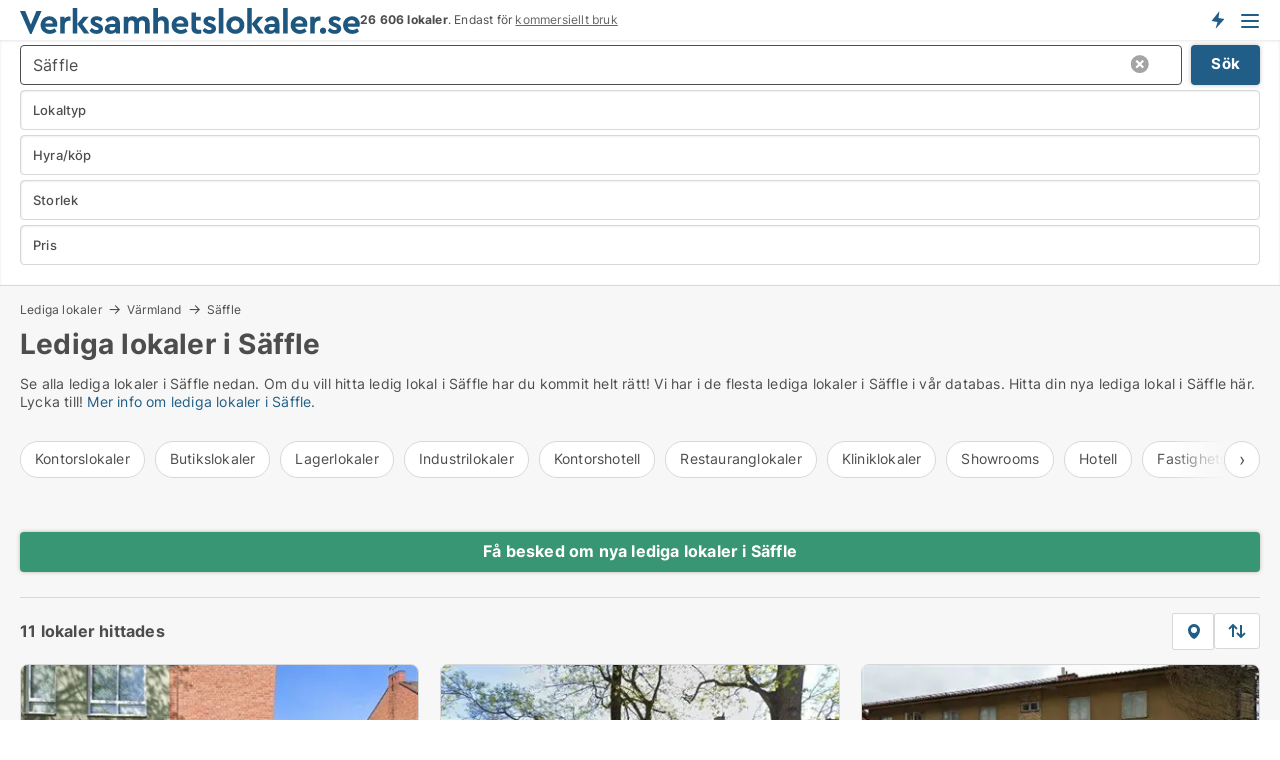

--- FILE ---
content_type: text/html; charset=utf-8
request_url: https://www.verksamhetslokaler.se/lediga-lokaler/saeffle
body_size: 18417
content:
<!doctype html>
<html lang="sv" prefix="og:http://ogp.me/ns#">
<head>
    
<meta charset="UTF-8" />

    <title>Lokaler i Säffle • 11 lediga lokaler</title>
        <meta name="description" content="Hitta lokaler i Säffle snabbt och enkelt ✔ 11 lediga lokaler i Säffle just nu ✔ Boka tid till visning idag" />
        <meta property="fb:app_id" content="1691413344489760" />
        <meta property="og:type" content="website" />
        <meta property="og:image" content="https://www.verksamhetslokaler.se/media/h4zl3ztr/microsoftteams-image.png" />
        <meta property="og:image:secure_url" content="https://www.verksamhetslokaler.se/media/h4zl3ztr/microsoftteams-image.png" />
        <meta property="og:image:alt" content="https://www.verksamhetslokaler.se/media/h4zl3ztr/microsoftteams-image.png" />
        <meta property="og:image:width" content="640" />
        <meta property="og:image:height" content="480" />
        <meta property="og:url" content="https://www.verksamhetslokaler.se/lediga-lokaler/saeffle" />
        <meta property="og:title" content="Lokaler i Säffle • 11 lediga lokaler" />
        <meta property="og:description" content="Hitta lokaler i Säffle snabbt och enkelt ✔ 11 lediga lokaler i Säffle just nu ✔ Boka tid till visning idag" />


<link rel="canonical" href="https://www.verksamhetslokaler.se/lediga-lokaler/saeffle" />

    <meta name="viewport" content="width=device-width, initial-scale=1, maximum-scale=1" />
    <link rel="shortcut icon" href="/images/favicons/favicon-v.svg" type="image/svg+xml" />

    <link rel="stylesheet" type="text/css" href="/css/Fonts.css?v=qdyVyXTPGujr1_Zx6mSCH3rhyJE" />


<link rel="stylesheet" href="/bundles/css/styles.css?v=l4xMYiK4KR7qmjs4JYp4n1bfyFQ" />
<link rel="stylesheet" href="/bundles/css/ie.css?v=arvbbbJlr3nYUy4yERXZvdZs-2M" />

    <link rel="stylesheet" type="text/css" href="/css/Print.css?v=bYdEREpUZoZiSfaoFUgZUwvL20s" media="print" />
<script>
    window.dataLayer = window.dataLayer || [];
    function gtag() { dataLayer.push(arguments); }
    gtag('consent', 'default', {
        'ad_user_data': 'denied',
        'ad_personalization': 'denied',
        'ad_storage': 'denied',
        'analytics_storage': 'denied'
    });
    gtag('js', new Date());
    gtag('config', 'G-07TF03WCBN');
</script>


<script type="application/ld+json">
{
  "@context": "https://schema.org",
  "@type": "FAQPage",
  "mainEntity": [
    {
      "@type": "Question",
      "acceptedAnswer": {
        "@type": "Answer",
        "text": "Förstå dina behov och prioriteringar. Lokalens storlek, läge och kostnad är viktiga faktorer som påverkar valet."
      },
      "name": "Vad ska jag tänka på när jag letar efter en ledig lokal i Säffle?"
    },
    {
      "@type": "Question",
      "acceptedAnswer": {
        "@type": "Answer",
        "text": "Hyra ger flexibilitet och lägre startkostnad, medan köp kan vara en långsiktig lösning som ger stabilitet och kontroll."
      },
      "name": "Är det bättre att hyra eller köpa en lokal i Säffle?"
    },
    {
      "@type": "Question",
      "acceptedAnswer": {
        "@type": "Answer",
        "text": "Uppsala erbjuder allt från kontor och lager till verkstäder och kliniklokaler, beroende på verksamhetens behov."
      },
      "name": "Vilka typer av lediga fastigheter finns i Säffle?"
    },
    {
      "@type": "Question",
      "acceptedAnswer": {
        "@type": "Answer",
        "text": "En noggrann marknadsundersökning, samt en tydlig kravspecifikation, hjälper dig att identifiera rätt alternativ för din verksamhet."
      },
      "name": "Hur kan jag hitta en passande lokal eller fastighet i Säffle?"
    }
  ]
}
</script>
</head>
<body class="new-popup-layout">
    
    

<header id="header">
    <section>
<a href="https://www.verksamhetslokaler.se/" class="logo">
                    <img alt="Hyra lokaler. Hitta lediga lokaler att hyra på Verksamhetslokaler.se" title="Hyra lokaler. Hitta lediga lokaler att hyra på Verksamhetslokaler.se" src="/media/iqobmpk0/verksamhetslokaler_logo_2017_340x26.svg"  />
                    
                </a>            <div class="post-logo">
                    <ul class="info" id="presentation_info" data-separator="&#xA0;" data-animate="false">
                        <li><span class="show-desktop"><b>26 606 lokaler just nu.</b> Ledande i Sverige. Är endast för <a class="tos-info" href="javascript:void(0)" popup-content-id="16035" data-anchor="tos_mails" style="text-decoration:underline;">kommersiellt bruk</a></span><span class="show-mobile"><b>26 606 lokaler</b>. Endast för <a class="tos-info" href="javascript:void(0)" popup-content-id="16035" data-anchor="tos_mails" style="text-decoration:underline;">kommersiellt bruk</a></span></li>
                    </ul>


            </div>
            <div class="logo-btns">
                <a id="special_product_button" class="special-product-button" onclick="ShowPreAuthPopup('HeaderSpecialButton', 'Popup_FrequencyUserCreation', '', false, '', '');">Få besked om nya lokaler!</a>

                <div class="notification-buttons show-mobile">
                    
<a data-action="user-notifications" data-api="UserNotificationPopup" data-type="Default" class="notification-counter" style="display:none;"
   data-text="Nya lokaler" data-empty-text="Lokaler som passar din agent">
    <label data-action="label"></label>
    <span class="counter" data-action="counter"></span>
</a>
                </div>


                    <a class="show-menu-button" onclick="ToggleMenu();"></a>
            </div>
        <div id="slide_nav" class="mobile-navi"></div>
    </section>
        <nav>
                <div  data-single-line="">
                    <aside>
<span><a class="show-desktop regular with-nested" onmouseover="this.prevFontColor=this.style.color;this.style.color='#f5870b'" onmouseout="this.style.color=this.prevFontColor" href="https://www.verksamhetslokaler.se/om-verksamhetslokalerse">Om</a><ul class="nested-links"><li><a class="regular" href="https://www.verksamhetslokaler.se/kontakt">Kontakta oss</a></li><li><a class="regular" href="https://www.verksamhetslokaler.se/hitta-fel-och-faa-en-beloening">Belöning för fel</a></li><li><a class="regular" href="https://www.verksamhetslokaler.se/facebook-communities">Facebook communities</a></li></ul></span><span><a class="bold with-nested" onmouseover="this.prevFontColor=this.style.color;this.style.color='#f5870b'" onmouseout="this.style.color=this.prevFontColor" href="https://www.verksamhetslokaler.se/hyra-lokal">Hyra lokal</a><ul class="nested-links"><li><a class="regular" href="https://www.verksamhetslokaler.se/hyra/kontorslokaler">Hyra kontor</a></li><li><a class="regular" href="https://www.verksamhetslokaler.se/hyra/kontorshotell">Kontorshotell</a></li><li><a class="regular" href="https://www.verksamhetslokaler.se/hyra/butikslokaler">Hyra butikslokal</a></li><li><a class="regular" href="https://www.verksamhetslokaler.se/hyra/lagerlokaler">Hyra lager</a></li><li><a class="regular" href="https://www.verksamhetslokaler.se/hyra/industrilokaler">Hyra industrilokal</a></li><li><a class="regular" href="https://www.verksamhetslokaler.se/hyra/restauranglokaler">Hyra restaurang</a></li><li><a class="regular" href="https://www.verksamhetslokaler.se/hyra/showrooms">Hyra showroom</a></li><li><a class="regular" href="https://www.verksamhetslokaler.se/hyra/affaerslokaler">Hyra affärslokal</a></li></ul></span><span><a class="bold with-nested" onmouseover="this.prevFontColor=this.style.color;this.style.color='#f5870b'" onmouseout="this.style.color=this.prevFontColor" href="https://www.verksamhetslokaler.se/kommersiella-fastigheter">Fastigheter till salu</a><ul class="nested-links"><li><a class="regular" href="https://www.verksamhetslokaler.se/salu/butiker">Butiker til salu</a></li><li><a class="regular" href="https://www.verksamhetslokaler.se/salu/kontorsfastigheter">Köpa kontorsfastigheter</a></li><li><a class="regular" href="https://www.verksamhetslokaler.se/hyresfastigheter-till-salu">hyresfastigheter till salu</a></li><li><a class="regular" href="https://www.verksamhetslokaler.se/salu/industrifastigheter">Industrifastigheter till salu</a></li><li><a class="regular" href="https://www.verksamhetslokaler.se/salu/restauranglokaler">Restauranger till salu</a></li><li><a class="regular" href="https://www.verksamhetslokaler.se/salu/hotellfastigheter">Hotell till salu</a></li></ul></span><span><a class="bold with-nested" onmouseover="this.prevFontColor=this.style.color;this.style.color='#f5870b'" onmouseout="this.style.color=this.prevFontColor" href="/uthyrning-av-lokaler">Hitta hyresgäst</a><ul class="nested-links"><li><a class="regular" href="/uthyrning-av-lokaler/kontorslokaler">Hyra ut kontorslokaler</a></li><li><a class="regular" href="/uthyrning-av-lokaler/butikslokaler">Hyra ut butikslokal</a></li><li><a class="regular" href="/uthyrning-av-lokaler/lagerlokaler">Hyra ut lagerlokal</a></li><li><a class="regular" href="/uthyrning-av-lokaler/industrilokaler">Hyra ut industrilokaler</a></li></ul></span><a class="bold" onmouseover="this.prevFontColor=this.style.color;this.style.color='#f5870b'" onmouseout="this.style.color=this.prevFontColor" href="https://www.verksamhetslokaler.se/forsaljning-av-fastigheter">Hitta Köpare</a><span><a class="regular with-nested" onmouseover="this.prevFontColor=this.style.color;this.style.color='#f5870b'" onmouseout="this.style.color=this.prevFontColor" href="https://www.verksamhetslokaler.se/kunskap-om">Kunskap</a><ul class="nested-links"><li><a class="regular" href="https://www.verksamhetslokaler.se/lokaler-fraagor-svar">Frågor och svar om lokaler</a></li><li><a class="regular" href="https://www.verksamhetslokaler.se/blogg">Blogg</a></li><li><a class="regular" href="https://www.verksamhetslokaler.se/nyheter">Nyheter</a></li><li><a class="regular" href="https://www.verksamhetslokaler.se/fastighetslexikon">Fastighetslexikon</a></li></ul></span><span><a class="bold with-nested" onmouseover="this.prevFontColor=this.style.color;this.style.color='#f5870b'" onmouseout="this.style.color=this.prevFontColor" href="https://www.verksamhetslokaler.se/fastighets-statistik">Data</a><ul class="nested-links"><li><a class="regular" href="https://www.verksamhetslokaler.se/fastighets-statistik/lokaler-utveckling">Utvecklingen av lediga lokaler</a></li><li><a class="regular" href="https://www.verksamhetslokaler.se/fastighets-statistik/nya-lokaler-utveckling">Utvecklingen av nya lediga lokaler</a></li><li><a class="regular" href="https://www.verksamhetslokaler.se/fastighets-statistik/uthyrda-lokaler-utveckling">Utvecklingen av uthyrda lokaler</a></li><li><a class="regular" href="https://www.verksamhetslokaler.se/fastighets-statistik/fastigheter-utveckling">Utvecklingen av lediga fastigheter</a></li><li><a class="regular" href="https://www.verksamhetslokaler.se/fastighets-statistik/nya-fastigheter-utveckling">Utvecklingen av nya lediga fastigheter</a></li><li><a class="regular" href="https://www.verksamhetslokaler.se/fastighets-statistik/saalda-fastigheter-utveckling">Utvecklingen av sålda fastigheter</a></li></ul></span><a class="show-mobile regular" onmouseover="this.prevFontColor=this.style.color;this.style.color='#f5870b'" onmouseout="this.style.color=this.prevFontColor" href="/lokalsokande">Hitta sökande</a>                        
                    </aside>
                    <aside>
<a class="show-desktop regular" onmouseover="this.prevFontColor=this.style.color;this.style.color='#f5870b'" onmouseout="this.style.color=this.prevFontColor" href="https://www.verksamhetslokaler.se/create-user-profile">Sign up</a><a class="show-mobile bold" onmouseover="this.prevFontColor=this.style.color;this.style.color='#f5870b'" onmouseout="this.style.color=this.prevFontColor" href="https://www.verksamhetslokaler.se/create-user-profile">Sign up</a><a class="button orange regular plus" onmouseover="this.prevFontColor=this.style.color;this.style.color='#f5870b'" onmouseout="this.style.color=this.prevFontColor" href="https://www.verksamhetslokaler.se/skapa-lokalannons">Upprätta annons</a>                                <a class="login show-desktop" href="javascript:ShowLoginPopup()">Logga in</a>
                    </aside>
                </div>
        </nav>
    
</header>


    <main id="layout" class="">
        <div id="container">
            <div id="mainContent">
                


                <div class="content page-content" id="page_data">
                    
                    





<div class="search-results">
    <div class="top-section" data-extra-top-content="1">
<div class="breadcrumb head" id="simple_bread_crumb"><a href="/lediga-lokaler" onclick="ClearSearch()" oncontextmenu="ClearSearch()">Lediga lokaler</a><a href="/lediga-lokaler/vaermland" class="Lediga lokaler  i Värmland" onclick="ClearSearch()" oncontextmenu="ClearSearch()">Värmland</a><a href="/lediga-lokaler/saeffle" class="Lediga lokaler   i  Säffle" onclick="ClearSearch()" oncontextmenu="ClearSearch()">Säffle</a></div><script type="application/ld+json">
    {
      "@context": "https://schema.org",
      "@type": "BreadcrumbList",
      "itemListElement": [{
        "@type": "ListItem",
        "position": 1,
        "name": "Lediga lokaler",
        "item": "https://www.verksamhetslokaler.se/lediga-lokaler"
      },{
        "@type": "ListItem",
        "position": 2,
        "name": "Värmland",
        "item": "https://www.verksamhetslokaler.se/lediga-lokaler/vaermland"
      },{
        "@type": "ListItem",
        "position": 3,
        "name": "Säffle",
        "item": "https://www.verksamhetslokaler.se/lediga-lokaler/saeffle"
      }]
    }
    </script>        <h1 id="searchResultsHeadline">
            Lediga lokaler i Säffle
        </h1>
        <div class="seo-content">
            <p>Se alla lediga lokaler i Säffle nedan. Om du vill hitta ledig lokal i Säffle har du kommit helt rätt! Vi har i de flesta lediga lokaler i Säffle i vår databas. Hitta din nya lediga lokal i Säffle här. Lycka till! <a href="#moreinfo" data-anchor="#moreinfo">Mer info om lediga lokaler i Säffle.</a></p>
        </div>




<div class="scrollable-list" data-behavior="ScrollableList">
    <div>
            <a href="/lediga/kontorslokaler/saeffle">Kontorslokaler</a>
            <a href="/lediga/butikslokaler/saeffle">Butikslokaler</a>
            <a href="/lediga/lagerlokaler/saeffle">Lagerlokaler</a>
            <a href="/lediga/industrilokaler/saeffle">Industrilokaler</a>
            <a href="/lediga/kontorshotell/saeffle">Kontorshotell</a>
            <a href="/lediga/restauranglokaler/saeffle">Restauranglokaler</a>
            <a href="/lediga/kliniklokaler/saeffle">Kliniklokaler</a>
            <a href="/lediga/showrooms/saeffle">Showrooms</a>
            <a href="/lediga/hotell/saeffle">Hotell</a>
            <a href="/lediga/fastighetsmarker/saeffle">Fastighetsmarker</a>
            <a href="/lediga/bostadsfastigheter/saeffle">Bostadsfastigheter</a>
            <a href="/lediga/affaerslokaler/saeffle">Affärslokaler</a>
            <a href="/lediga/garage/saeffle">Garage</a>
    </div>
</div></div>




<div class="side-search-criteria" id="side_crit">
    <div class="wrap">
<form action="/Custom/LeftMenu/Process?selectedDemandType=&selectedDemandTypeUrlKey=lediga-lokaler&cityName=saeffle&zipCode=&isSearchResultPage=True&nodeId=1940&searchType=FindAds" data-ajax="true" method="POST" data-ajax-mode="after" data-ajax-update="#side_crit" data-ajax-failure="alert('An unexpected error occured. Please contact support@mail.verksamhetslokaler.se');" id="side_crit_form" datavalalert="1">
            <div class="filter ">


                

                    <div class="item  primary">
        <label class="h3" for="side_crit_exp_locationtitle">Var söker du?</label>
                        <div class="box huge" data-criteria="LeftMenu_ZipCodes">
                            

<div data-behavior="ZipContainer" id="LeftMenu_ZipCodes" class="zip-control"
     data-duplicate-big-cities="false"
     data-max-items=""
     data-country=""
     data-max-items-message="Du kan högst välja  städer. "
     data-no-cities-message="&amp;lt;span class=&amp;quot;show-desktop&amp;quot;&amp;gt;Välj stad&amp;lt;/span&amp;gt;&amp;lt;span class=&amp;quot;show-mobile&amp;quot;&amp;gt;Område&amp;lt;/span&amp;gt;"
     data-several-cities-message="[amount] städer är valda"
     data-counting-label="true"
     data-allow-regions="true"
     data-country-changes-callback="false"
     data-hide-countries="true"
     data-search-countries="true"
     data-placeholder="Ange stad / område"
     data-use-search-button="true"
     v-bind:class="{ 'has-values': selected.length > 0 }">
    <input type="text" style="display:none;" ref="value" name="LeftMenu_ZipCodes" value="178500" v-bind:value="valueString"
           data-val="false" data-val-required="" />
    <div class="zip-selector search-text-container">
                <a class="search-button" v-on:click="togglePopup()"></a>
            <input type="text" class="txt placeholder-green search-text-input" v-bind:value="filter" v-on:input="filter=$event.target.value" v-on:focus="onFocus()" v-on:blur="onBlur()" v-on:keydown.enter.prevent="onEnter"
                v-bind:placeholder="placeholder" autocomplete="off" />
            <a class="delete-all" v-show="isDeleteAllShown" v-on:click="removeAll()"></a>
                <a class="button search-text-button" v-on:click="search()">Sök</a>
        <div ref="popup" class="popup-container" v-show="visible" style="display:none;">
            <div ref="items" class="ZipCodeContainer custom-scroll">
                <template v-for="item in cities" v-bind:key="item.Id">
                    <span class="custom-cb"
                          v-bind:title="item.Name" 
                          v-bind:class="{ bold: item.IsRegion && item.ChildIds.length > 0}"
                          v-on:click="toggle(item)">
                        <input type="checkbox" v-bind:value="item.Id" v-bind:checked="isItemSelected(item)" v-if="!item.IsRegion || allowRegions" />
                        <span>{{item.Name}}</span>
                    </span>
                    <fieldset v-if="regionMode && item.IsRegion && item.ChildIds.length > 0 && item.ShowChildItems">
                        <a v-on:click="selectVisible" v-show="isSelectAllInPopupVisible" class="link non-link red">Välj alla nedan</a>
                        <a v-on:click="removeVisible" v-show="isDeleteAllInPopupVisible" class="link non-link red">Radera valda</a>
                    </fieldset>
                </template>
            </div>
            <div class="btns" v-show="cities.length > 0">
                <a class="button small full-width" v-on:click="onOk()">OK</a>
            </div>
            <div class="tip" v-show="showPopupTip">Scrolla ner för att se fler städer</div>
        </div>
    </div>
</div>
                        </div>
                    </div>
        <div class="item secondary" id="estate_type_label">
        <label class="h3" for="side_crit_exp_litlokaler.text">Vilken typ av lokal sökes?</label>
            <div class="box large double-popup" data-criteria="LeftMenu_LPEstateTypes">
                

<div class="EstateTypeContainer" data-behavior="EstateTypeContainer" data-demand-control="LeftMenu_DemandTypeId" data-label-id="estate_type_label" id="LeftMenu_LPEstateTypes" data-is-lp="true" data-alternative-names="[{&amp;quot;Key&amp;quot;:&amp;quot;&amp;quot;,&amp;quot;Values&amp;quot;:[{&amp;quot;Key&amp;quot;:22,&amp;quot;Value&amp;quot;:&amp;quot;Affärslokal&amp;quot;}]},{&amp;quot;Key&amp;quot;:1,&amp;quot;Values&amp;quot;:[{&amp;quot;Key&amp;quot;:22,&amp;quot;Value&amp;quot;:&amp;quot;Affärslokal&amp;quot;}]},{&amp;quot;Key&amp;quot;:2,&amp;quot;Values&amp;quot;:[{&amp;quot;Key&amp;quot;:22,&amp;quot;Value&amp;quot;:&amp;quot;Fastighet&amp;quot;}]}]">




<div class="custom-dd" data-custom-dd data-behavior="CustomDropDown" data-max-items=""
     data-default-text="&amp;lt;span class=&amp;quot;show-desktop&amp;quot;&amp;gt;Välj lokaltyp...&amp;lt;/span&amp;gt;&amp;lt;span class=&amp;quot;show-mobile&amp;quot;&amp;gt;Lokaltyp&amp;lt;/span&amp;gt;" data-many-text="%amount% typer valda" data-selected-items-label-preffix="Lokaltyp" 
      data-counting-label="true"
     data-hide-checkboxes="false" data-on-change="" data-placeholder="Sök typ"
     name="LeftMenu_LPEstateTypes"
     v-bind:class="{ 'has-values': selected.length > 0 }">
        <div class="select-mimic-button" v-bind:disabled="disabled" v-on:click="togglePopup" v-html="labelText" v-bind:class="{ empty: selected.length === 0, several: selected.length > 1 }" v-bind:data-filters-count="selected.length > 1 ? selected.length : null"></div>
    <div class="popup-container --wrap" style="display:none;" v-show="isShown" ref="popup">
        <div class="scroll custom-scroll">
            <div >
                    <div v-show="isItemVisible('22') && isGroupVisible('')">
                        <label class="custom-cb">
                            <input type="checkbox" name="LeftMenu_LPEstateTypes" value="22" data-group="" v-model="selected"
                                   v-bind:disabled="disabled || !isAllowed('22')"  
                                   v-bind:data-disabled="!isItemVisible('22')" />
                            <span v-on:click="if (!isAllowed('22')) showMaxItemsMessage()">Affärslokal</span>
                        </label>
                    </div>
                    <div v-show="isItemVisible('3') && isGroupVisible('')">
                        <label class="custom-cb">
                            <input type="checkbox" name="LeftMenu_LPEstateTypes" value="3" data-group="" v-model="selected"
                                   v-bind:disabled="disabled || !isAllowed('3')"  
                                   v-bind:data-disabled="!isItemVisible('3')" />
                            <span v-on:click="if (!isAllowed('3')) showMaxItemsMessage()">Bostadsfastighet</span>
                        </label>
                    </div>
                    <div v-show="isItemVisible('4') && isGroupVisible('')">
                        <label class="custom-cb">
                            <input type="checkbox" name="LeftMenu_LPEstateTypes" value="4" data-group="" v-model="selected"
                                   v-bind:disabled="disabled || !isAllowed('4')"  
                                   v-bind:data-disabled="!isItemVisible('4')" />
                            <span v-on:click="if (!isAllowed('4')) showMaxItemsMessage()">Butikslokal</span>
                        </label>
                    </div>
                    <div v-show="isItemVisible('2') && isGroupVisible('')">
                        <label class="custom-cb">
                            <input type="checkbox" name="LeftMenu_LPEstateTypes" value="2" data-group="" v-model="selected"
                                   v-bind:disabled="disabled || !isAllowed('2')"  
                                   v-bind:data-disabled="!isItemVisible('2')" />
                            <span v-on:click="if (!isAllowed('2')) showMaxItemsMessage()">Fastighetsmark</span>
                        </label>
                    </div>
                    <div v-show="isItemVisible('25') && isGroupVisible('')">
                        <label class="custom-cb">
                            <input type="checkbox" name="LeftMenu_LPEstateTypes" value="25" data-group="" v-model="selected"
                                   v-bind:disabled="disabled || !isAllowed('25')"  
                                   v-bind:data-disabled="!isItemVisible('25')" />
                            <span v-on:click="if (!isAllowed('25')) showMaxItemsMessage()">Garage</span>
                        </label>
                    </div>
                    <div v-show="isItemVisible('6') && isGroupVisible('')">
                        <label class="custom-cb">
                            <input type="checkbox" name="LeftMenu_LPEstateTypes" value="6" data-group="" v-model="selected"
                                   v-bind:disabled="disabled || !isAllowed('6')"  
                                   v-bind:data-disabled="!isItemVisible('6')" />
                            <span v-on:click="if (!isAllowed('6')) showMaxItemsMessage()">Hotell</span>
                        </label>
                    </div>
                    <div v-show="isItemVisible('14') && isGroupVisible('')">
                        <label class="custom-cb">
                            <input type="checkbox" name="LeftMenu_LPEstateTypes" value="14" data-group="" v-model="selected"
                                   v-bind:disabled="disabled || !isAllowed('14')"  
                                   v-bind:data-disabled="!isItemVisible('14')" />
                            <span v-on:click="if (!isAllowed('14')) showMaxItemsMessage()">Industrilokal</span>
                        </label>
                    </div>
                    <div v-show="isItemVisible('8') && isGroupVisible('')">
                        <label class="custom-cb">
                            <input type="checkbox" name="LeftMenu_LPEstateTypes" value="8" data-group="" v-model="selected"
                                   v-bind:disabled="disabled || !isAllowed('8')"  
                                   v-bind:data-disabled="!isItemVisible('8')" />
                            <span v-on:click="if (!isAllowed('8')) showMaxItemsMessage()">Klinik</span>
                        </label>
                    </div>
                    <div v-show="isItemVisible('7') && isGroupVisible('')">
                        <label class="custom-cb">
                            <input type="checkbox" name="LeftMenu_LPEstateTypes" value="7" data-group="" v-model="selected"
                                   v-bind:disabled="disabled || !isAllowed('7')"  
                                   v-bind:data-disabled="!isItemVisible('7')" />
                            <span v-on:click="if (!isAllowed('7')) showMaxItemsMessage()">Kontor</span>
                        </label>
                    </div>
                    <div v-show="isItemVisible('11') && isGroupVisible('')">
                        <label class="custom-cb">
                            <input type="checkbox" name="LeftMenu_LPEstateTypes" value="11" data-group="" v-model="selected"
                                   v-bind:disabled="disabled || !isAllowed('11')"  
                                   v-bind:data-disabled="!isItemVisible('11')" />
                            <span v-on:click="if (!isAllowed('11')) showMaxItemsMessage()">Kontorshotell</span>
                        </label>
                    </div>
                    <div v-show="isItemVisible('1') && isGroupVisible('')">
                        <label class="custom-cb">
                            <input type="checkbox" name="LeftMenu_LPEstateTypes" value="1" data-group="" v-model="selected"
                                   v-bind:disabled="disabled || !isAllowed('1')"  
                                   v-bind:data-disabled="!isItemVisible('1')" />
                            <span v-on:click="if (!isAllowed('1')) showMaxItemsMessage()">Lager</span>
                        </label>
                    </div>
                    <div v-show="isItemVisible('5') && isGroupVisible('')">
                        <label class="custom-cb">
                            <input type="checkbox" name="LeftMenu_LPEstateTypes" value="5" data-group="" v-model="selected"
                                   v-bind:disabled="disabled || !isAllowed('5')"  
                                   v-bind:data-disabled="!isItemVisible('5')" />
                            <span v-on:click="if (!isAllowed('5')) showMaxItemsMessage()">Restaurang</span>
                        </label>
                    </div>
                    <div v-show="isItemVisible('9') && isGroupVisible('')">
                        <label class="custom-cb">
                            <input type="checkbox" name="LeftMenu_LPEstateTypes" value="9" data-group="" v-model="selected"
                                   v-bind:disabled="disabled || !isAllowed('9')"  
                                   v-bind:data-disabled="!isItemVisible('9')" />
                            <span v-on:click="if (!isAllowed('9')) showMaxItemsMessage()">Showroom</span>
                        </label>
                    </div>
            </div>
        </div>
            <div class="btns">
                <a class="button small full-width" v-on:click="closePopup()">OK</a>
            </div>
    </div>
</div></div>
            </div>
        </div>
                        <div class="item secondary">
        <label class="h3" for="side_crit_exp_littype.text">Söker du hyra eller köp?</label>
                            <span class="popup-opener" data-behavior="PopupOpener"><span class="show-desktop">Söker du hyra eller köp?</span><span class="show-mobile">Hyra/köp</span></span>
                            <div>
                                <div class="box" data-criteria="LeftMenu_DemandTypeId">
                                        <div>
                                            <label class="custom-cb">
                                                <input type="radio" name="LeftMenu_DemandTypeId" checked="checked" />
                                                <span>Alla</span>
                                            </label>
                                        </div>
                                        <div>
                                            <label class="custom-cb">
                                                <input type="radio" name="LeftMenu_DemandTypeId" value="1" />
                                                <span>Uthyrning</span>
                                            </label>
                                        </div>
                                        <div>
                                            <label class="custom-cb">
                                                <input type="radio" name="LeftMenu_DemandTypeId" value="2" />
                                                <span>Salu</span>
                                            </label>
                                        </div>
                                </div>
                            </div>
                        </div>


                    <div class="item secondary">
        <label class="h3" for="side_crit_exp_litsize.text">Vilken storlek sökes?</label>
                        <span class="popup-opener" data-behavior="PopupOpener"><span class="show-desktop">Vilken storlek sökes?</span><span class="show-mobile">Storlek</span></span>
                        <div class="box" data-criteria="LeftMenu_Area" data-preffix="Storlek">
                            

<div data-behavior="SpanBox" class="span-box slider"
       data-sp-decimal=","
       data-sp-thousand=" "
       data-perc-deviation="0"
       data-disable-autofill=""
       data-disable-formatting="false" name="LeftMenu_Area">
        <div class="holder" data-slider data-max="5000" data-postfix="&lt;span&gt;m&lt;sup&gt;2&lt;/sup&gt;&lt;/span&gt;" data-step="10">
            <input ref="fieldTo" data-from type="text" name="LeftMenu_AreaFrom" v-bind:value="resultMin" />
            <input ref="fieldFrom" data-to type="text" name="LeftMenu_AreaTo" v-bind:value="resultMax" />

            <input type="range" min="0" max="5000" step="10" v-model="value1" />
            <input type="range" min="0" max="5000" step="10" v-model="value2" />
            <div class="line">
                <span v-bind:style="{ width: rangeWidth + '%', marginLeft: rangeOffset + '%' }"></span>
            </div>
            <div class="tips">
                <div>
                    <span ref="inputMin" contenteditable="true" v-html="inputMin" v-on:blur="onMinInput" v-on:focus="onMinFocus" v-on:keydown.enter="onKeypressEnter" :class="{ 'editable': true }"></span>
                    <span v-html="postfix"></span>
                </div>
                <div>
                    <span ref="inputMax" contenteditable="true" v-html="inputMax" v-on:blur="onMaxInput" v-on:focus="onMaxFocus" v-on:keydown.enter="onKeypressEnter" :class="{ 'editable': true }"></span>
                    <span v-html="postfix"></span>
                </div>
            </div>
        </div>
</div>
                        </div>
                    </div>


                        <div class="item secondary">
                            <span class="popup-opener" data-behavior="PopupOpener"><span class="show-desktop">Välj pris</span><span class="show-mobile">Pris</span></span>
                            <div>
            <div class="box" id="crit_rent_price" data-criteria="LeftMenu_RentPrice" data-demands="1"
                 data-preffix="Pris" data-suffix="i månaden">
                <strong>Hyra per månad</strong>
                <div>
                    

<div data-behavior="SpanBox" class="span-box slider"
       data-sp-decimal=","
       data-sp-thousand=" "
       data-perc-deviation="0"
       data-disable-autofill=""
       data-disable-formatting="false" name="LeftMenu_RentPrice">
        <div class="holder" data-slider data-max="1000000" data-postfix="&lt;span&gt;kr.&lt;/span&gt;" data-step="10000">
            <input ref="fieldTo" data-from type="text" name="LeftMenu_RentPriceFrom" v-bind:value="resultMin" />
            <input ref="fieldFrom" data-to type="text" name="LeftMenu_RentPriceTo" v-bind:value="resultMax" />

            <input type="range" min="0" max="1000000" step="10000" v-model="value1" />
            <input type="range" min="0" max="1000000" step="10000" v-model="value2" />
            <div class="line">
                <span v-bind:style="{ width: rangeWidth + '%', marginLeft: rangeOffset + '%' }"></span>
            </div>
            <div class="tips">
                <div>
                    <span ref="inputMin" contenteditable="true" v-html="inputMin" v-on:blur="onMinInput" v-on:focus="onMinFocus" v-on:keydown.enter="onKeypressEnter" :class="{ 'editable': true }"></span>
                    <span v-html="postfix"></span>
                </div>
                <div>
                    <span ref="inputMax" contenteditable="true" v-html="inputMax" v-on:blur="onMaxInput" v-on:focus="onMaxFocus" v-on:keydown.enter="onKeypressEnter" :class="{ 'editable': true }"></span>
                    <span v-html="postfix"></span>
                </div>
            </div>
        </div>
</div>
                </div>
            </div>
                <div class="box" id="crit_sqm_price" data-criteria="LeftMenu_SquareMetersPrice" data-demands="1"
                     data-preffix="Pris" data-suffix="om året">
                    <strong>Hyra per m2 per år exkl. drift</strong>
                    <div>
                        

<div data-behavior="SpanBox" class="span-box slider"
       data-sp-decimal=","
       data-sp-thousand=" "
       data-perc-deviation="0"
       data-disable-autofill=""
       data-disable-formatting="false" name="LeftMenu_SquareMetersPrice">
        <div class="holder" data-slider data-max="5000" data-postfix="&lt;span&gt;kr.&lt;/span&gt;" data-step="10">
            <input ref="fieldTo" data-from type="text" name="LeftMenu_SquareMetersPriceFrom" v-bind:value="resultMin" />
            <input ref="fieldFrom" data-to type="text" name="LeftMenu_SquareMetersPriceTo" v-bind:value="resultMax" />

            <input type="range" min="0" max="5000" step="10" v-model="value1" />
            <input type="range" min="0" max="5000" step="10" v-model="value2" />
            <div class="line">
                <span v-bind:style="{ width: rangeWidth + '%', marginLeft: rangeOffset + '%' }"></span>
            </div>
            <div class="tips">
                <div>
                    <span ref="inputMin" contenteditable="true" v-html="inputMin" v-on:blur="onMinInput" v-on:focus="onMinFocus" v-on:keydown.enter="onKeypressEnter" :class="{ 'editable': true }"></span>
                    <span v-html="postfix"></span>
                </div>
                <div>
                    <span ref="inputMax" contenteditable="true" v-html="inputMax" v-on:blur="onMaxInput" v-on:focus="onMaxFocus" v-on:keydown.enter="onKeypressEnter" :class="{ 'editable': true }"></span>
                    <span v-html="postfix"></span>
                </div>
            </div>
        </div>
</div>
                    </div>
                </div>
            <div class="box" id="crit_buy_price" data-criteria="LeftMenu_SalePrice" data-demands="2,9"
                 data-preffix="Pris">
                <strong>Säljpris</strong>
                <div>
                    

<div data-behavior="SpanBox" class="span-box slider"
       data-sp-decimal=","
       data-sp-thousand=" "
       data-perc-deviation="0"
       data-disable-autofill=""
       data-disable-formatting="false" name="LeftMenu_SalePrice">
        <div class="holder" data-slider data-max="100000000" data-postfix="&lt;span&gt;kr.&lt;/span&gt;" data-step="1000000">
            <input ref="fieldTo" data-from type="text" name="LeftMenu_SalePriceFrom" v-bind:value="resultMin" />
            <input ref="fieldFrom" data-to type="text" name="LeftMenu_SalePriceTo" v-bind:value="resultMax" />

            <input type="range" min="0" max="100000000" step="1000000" v-model="value1" />
            <input type="range" min="0" max="100000000" step="1000000" v-model="value2" />
            <div class="line">
                <span v-bind:style="{ width: rangeWidth + '%', marginLeft: rangeOffset + '%' }"></span>
            </div>
            <div class="tips">
                <div>
                    <span ref="inputMin" contenteditable="true" v-html="inputMin" v-on:blur="onMinInput" v-on:focus="onMinFocus" v-on:keydown.enter="onKeypressEnter" :class="{ 'editable': true }"></span>
                    <span v-html="postfix"></span>
                </div>
                <div>
                    <span ref="inputMax" contenteditable="true" v-html="inputMax" v-on:blur="onMaxInput" v-on:focus="onMaxFocus" v-on:keydown.enter="onKeypressEnter" :class="{ 'editable': true }"></span>
                    <span v-html="postfix"></span>
                </div>
            </div>
        </div>
</div>
                </div>
            </div>
                            </div>
                        </div>





            </div>
            <input id="btnCriteriaUpdated" type="submit" style="display:none;" name="CriteriaUpdated" />
            <input id="btnMoreLocations" type="submit" style="display:none;" name="MoreLocations" />
                <div class="static-filter-buttons show-criteria">
                    <a class="button medium" href="javascript:LeftMenu_ShowSecondaryCriteria()"><span class="text-show">Filtrera sökning</span><span class="text-hide">Sök</span></a>


    <div class="sorting-box" data-sorting-control style="visibility:hidden;" v-bind:style="{ visibility: initialized ? 'visible' : 'hidden' }" data-init-value="default_asc">
        <label v-show="isDefault" style="display: none;">Sortera sökresultat</label>
        <span v-show="!isDefault" style="display: none;"></span>
        <label v-show="!isDefault" style="display: none;">{{label}}</label>
        <select ref="select" data-field="srt_field" data-dir="srt_dir" v-model="selected">
                <option value="default_asc">Återställa</option>
                <option value="size_asc">Storlek (minst först)</option>
                <option value="size_desc">Storlek (störst först)</option>
                <option value="price_asc">Pris (lägst först)</option>
                <option value="price_desc">Pris (högst först)</option>
        </select>
    </div>
                </div>
</form>

    </div>
</div>

    <div class="wrap">
        


<style type="text/css">
    .image-watermark.--missing > span {
    font-weight: bold !important;
color:rgba(208, 230, 247,1) !important;
}
@media only screen and (max-width: 999px) {
    .image-watermark.--missing > span {
        font-weight: bold !important;
color:rgba(208, 230, 247,1) !important;
    }
}
    .image-watermark.--street > span {
    font-weight: bold !important;
color:rgba(208, 230, 247,1) !important;
}
@media only screen and (max-width: 999px) {
    .image-watermark.--street > span {
        font-weight: bold !important;
color:rgba(208, 230, 247,1) !important;
    }
}
</style>


    <script>
        var AdsList_CustomRoutes = {
        listMode: 'Search',
        tableHeader: '',
        isMapRendered: false,
        isMapShown: false,
        pageIndex: null
        }
    </script>
        <div id="ads_list" class="ads-list-wrapper regular-list grid">




                    <div class="search-results-controls " id="adsListSearchResultControl">
<div class="show-mobile button-space"><a class="button big full-width green " href="javascript:ShowPreAuthPopup(`HeaderSpecialButton`,``,``,false,``,``);">Få besked om nya lediga lokaler i Säffle</a></div>
<span class="total-label">11 lokaler hittades</span>                    <div class="right-container">
                        <div class="show-desktop"><a class="button medium green " href="javascript:ShowPreAuthPopup(`HeaderSpecialButton`,``,``,false,``,``);">Få besked om nya lediga lokaler i Säffle</a></div>
                            <a href="javascript:AdsList_ShowMap()" onclick="$('body').toggleClass('map-shown');" class="show-map-link">
                                <strong class="show">Visa på karta</strong>
                                <strong class="hide">Visa som lista</strong>
                            </a>

    <div class="sorting-box" data-sorting-control style="visibility:hidden;" v-bind:style="{ visibility: initialized ? 'visible' : 'hidden' }" data-init-value="default_asc">
        <label v-show="isDefault" style="display: none;">Sortera sökresultat</label>
        <span v-show="!isDefault" style="display: none;"></span>
        <label v-show="!isDefault" style="display: none;">{{label}}</label>
        <select ref="select" data-field="srt_field" data-dir="srt_dir" v-model="selected">
                <option value="default_asc">Återställa</option>
                <option value="size_asc">Storlek (minst först)</option>
                <option value="size_desc">Storlek (störst först)</option>
                <option value="price_asc">Pris (lägst först)</option>
                <option value="price_desc">Pris (högst först)</option>
        </select>
    </div>
                    </div>
                </div>

            
            
            <div id="scroll_target"></div>
                <ul class="table-ads col-3">

                        <li class="">
                            <div  onclick="Redirect('/hyra/affaerslokaler/saeffle/551553', false)">
                                    <h4 class="line-clamp line-2">
                                        <a href="/hyra/affaerslokaler/saeffle/551553" target="_self" title="840 m2 lediga lokaler att hyra i Säffle">840 m2 lediga lokaler att hyra i Säffle</a>
                                    </h4>

                                    <div class="image">
                                            <a onclick="Redirect(&#x27;/hyra/affaerslokaler/saeffle/551553&#x27;, false)" data-no-propagation>
        <div class="main-img">
            <img src="/LPStreetView/Cache/551553_411.webp?t=639032240362349668" alt="Affärslokaler att hyra i Säffle - Bild från Google Street View" title="Affärslokaler att hyra i Säffle - Bild från Google Street View" loading="lazy" />
<div class="image-watermark --street"><span data-nosnippet="true">Bild från Google Street View</span></div>            
        </div>
                                            </a>

                                    </div>




<div class="wrap">




                                    <div class="text-data" >
                                            <a href="/hyra/affaerslokaler/saeffle/551553" data-no-propagation target="_self" title="LOKAL UTHYRES (Gamla Posten)">LOKAL UTHYRES (Gamla Posten)</a>
                                    </div>

                                        <div class="bottom"> 
                                            <div class="list-facts">
                                                <ul>
                                                </ul>
                                            </div>
                                        </div>
                                            <div class="footer" data-footer="551553">
                                                    <a class="button medium full-width show-desktop" data-buy-ad-button="551553" onclick="ProcessAdRequest(551553)" data-no-propagation>Få mer info om lokalen</a>
                                            </div>

</div>                            </div>
                        </li>                    
                        <li class="">
                            <div  onclick="Redirect('/salu/bostadsfastigheter/saeffle/519182', false)">
                                    <h4 class="line-clamp line-2">
                                        <a href="/salu/bostadsfastigheter/saeffle/519182" target="_self" title="675 m2 bostadsfastighet till salu i Säffle">675 m2 bostadsfastighet till salu i Säffle</a>
                                    </h4>

                                    <div class="image">
                                            <a onclick="Redirect(&#x27;/salu/bostadsfastigheter/saeffle/519182&#x27;, false)" data-no-propagation>
        <div class="main-img">
            <img src="/LPStreetView/Cache/519182_411.webp?t=638843445726294115" alt="Bostadsfastigheter till försäljning i Säffle - Bild från Google Street View" title="Bostadsfastigheter till försäljning i Säffle - Bild från Google Street View" loading="lazy" />
<div class="image-watermark --street"><span data-nosnippet="true">Bild från Google Street View</span></div>            
        </div>
                                            </a>

                                    </div>




<div class="wrap">




                                    <div class="text-data" >
                                            <a href="/salu/bostadsfastigheter/saeffle/519182" data-no-propagation target="_self" title="Bostadsfastighet till salu i Säffle">Bostadsfastighet till salu i Säffle</a>
                                    </div>

                                        <div class="bottom"> 
                                            <div class="list-facts">
                                                <ul>
                                                        <li>
                                                            <label>Pris: </label>
        <span>Ca. 3 000 000 kr.</span>
                                                        </li>
                                                </ul>
                                            </div>
                                        </div>
                                            <div class="footer" data-footer="519182">
                                                    <a class="button medium full-width show-desktop" data-buy-ad-button="519182" onclick="ProcessAdRequest(519182)" data-no-propagation>Få mer info om lokalen</a>
                                            </div>

</div>                            </div>
                        </li>                    
                        <li class="">
                            <div  onclick="Redirect('/salu/bostadsfastigheter/saeffle/519183', false)">
                                    <h4 class="line-clamp line-2">
                                        <a href="/salu/bostadsfastigheter/saeffle/519183" target="_self" title="533 m2 bostadsfastighet till salu i Säffle">533 m2 bostadsfastighet till salu i Säffle</a>
                                    </h4>

                                    <div class="image">
                                            <a onclick="Redirect(&#x27;/salu/bostadsfastigheter/saeffle/519183&#x27;, false)" data-no-propagation>
        <div class="main-img">
            <img src="/LPStreetView/Cache/519183_411.webp?t=638866195345497637" alt="Bostadsfastigheter till försäljning i Säffle - Bild från Google Street View" title="Bostadsfastigheter till försäljning i Säffle - Bild från Google Street View" loading="lazy" />
<div class="image-watermark --street"><span data-nosnippet="true">Bild från Google Street View</span></div>            
        </div>
                                            </a>

                                    </div>




<div class="wrap">




                                    <div class="text-data" >
                                            <a href="/salu/bostadsfastigheter/saeffle/519183" data-no-propagation target="_self" title="Bostadsfastighet till salu i Säffle">Bostadsfastighet till salu i Säffle</a>
                                    </div>

                                        <div class="bottom"> 
                                            <div class="list-facts">
                                                <ul>
                                                        <li>
                                                            <label>Pris: </label>
        <span>Ca. 3 300 000 kr.</span>
                                                        </li>
                                                </ul>
                                            </div>
                                        </div>
                                            <div class="footer" data-footer="519183">
                                                    <a class="button medium full-width show-desktop" data-buy-ad-button="519183" onclick="ProcessAdRequest(519183)" data-no-propagation>Få mer info om lokalen</a>
                                            </div>

</div>                            </div>
                        </li>                    
                        <li class="">
                            <div  onclick="Redirect('/salu/fastigheter/saeffle/544935', false)">
                                    <h4 class="line-clamp line-2">
                                        <a href="/salu/fastigheter/saeffle/544935" target="_self" title="Fastighet till salu i Säffle">Fastighet till salu i Säffle</a>
                                    </h4>

                                    <div class="image">
                                            <a onclick="Redirect(&#x27;/salu/fastigheter/saeffle/544935&#x27;, false)" data-no-propagation>
        <div class="main-img">
            <img src="/LPStreetView/Cache/544935_411.webp?t=639006416641464344" alt="Affärslokaler till försäljning i Säffle - Bild från Google Street View" title="Affärslokaler till försäljning i Säffle - Bild från Google Street View" loading="lazy" />
<div class="image-watermark --street"><span data-nosnippet="true">Bild från Google Street View</span></div>            
        </div>
                                            </a>

                                    </div>




<div class="wrap">




                                    <div class="text-data" >
                                            <a href="/salu/fastigheter/saeffle/544935" data-no-propagation target="_self" title="Fastighet till salu i Säffle">Fastighet till salu i Säffle</a>
                                    </div>

                                        <div class="bottom"> 
                                            <div class="list-facts">
                                                <ul>
                                                        <li>
                                                            <label>Pris: </label>
        <span>Ca. 19 600 000 kr.</span>
                                                        </li>
                                                </ul>
                                            </div>
                                        </div>
                                            <div class="footer" data-footer="544935">
                                                    <a class="button medium full-width show-desktop" data-buy-ad-button="544935" onclick="ProcessAdRequest(544935)" data-no-propagation>Få mer info om lokalen</a>
                                            </div>

</div>                            </div>
                        </li>                    
                        <li class="">
                            <div  onclick="Redirect('/hyra/butikslokaler/saeffle/400643', false)">
                                    <h4 class="line-clamp line-2">
                                        <a href="/hyra/butikslokaler/saeffle/400643" target="_self" title="1951 m2 butikslokal att hyra i Säffle">1951 m2 butikslokal att hyra i Säffle</a>
                                    </h4>

                                    <div class="image">
                                            <a onclick="Redirect(&#x27;/hyra/butikslokaler/saeffle/400643&#x27;, false)" data-no-propagation>
        <div class="main-img">
            <img src="/StaticFiles/media/313117/Cache/butik-til-eget-brug_411.webp" alt="Butikslokaler att hyra i Säffle - Denna lokal har inget foto" title="Butikslokaler att hyra i Säffle - Denna lokal har inget foto" loading="lazy" />
<div class="image-watermark --missing"><span data-nosnippet="true">Modellfoto</span></div>            
        </div>
                                            </a>

                                    </div>




<div class="wrap">




                                    <div class="text-data" >
                                            <a href="/hyra/butikslokaler/saeffle/400643" data-no-propagation target="_self" title="Butikslokal att hyra i Säffle">Butikslokal att hyra i Säffle</a>
                                    </div>

                                        <div class="bottom"> 
                                            <div class="list-facts">
                                                <ul>
                                                </ul>
                                            </div>
                                        </div>
                                            <div class="footer" data-footer="400643">
                                                    <a class="button medium full-width show-desktop" data-buy-ad-button="400643" onclick="ProcessAdRequest(400643)" data-no-propagation>Få mer info om lokalen</a>
                                            </div>

</div>                            </div>
                        </li>                    
                        <li class="">
                            <div  onclick="Redirect('/hyra/affaerslokaler/saeffle/299797', false)">
                                    <h4 class="line-clamp line-2">
                                        <a href="/hyra/affaerslokaler/saeffle/299797" target="_self" title="528 m2 lediga lokaler att hyra i Säffle">528 m2 lediga lokaler att hyra i Säffle</a>
                                    </h4>

                                    <div class="image">
                                            <a onclick="Redirect(&#x27;/hyra/affaerslokaler/saeffle/299797&#x27;, false)" data-no-propagation>
        <div class="main-img">
            <img src="/LPStreetView/Cache/299797_411.webp?t=637745493233595919" alt="Affärslokaler att hyra i Säffle - Bild från Google Street View" title="Affärslokaler att hyra i Säffle - Bild från Google Street View" loading="lazy" />
<div class="image-watermark --street"><span data-nosnippet="true">Bild från Google Street View</span></div>            
        </div>
                                            </a>

                                    </div>




<div class="wrap">




                                    <div class="text-data" >
                                            <a href="/hyra/affaerslokaler/saeffle/299797" data-no-propagation target="_self" title="Lediga lokaler att hyra i Säffle">Lediga lokaler att hyra i Säffle</a>
                                    </div>

                                        <div class="bottom"> 
                                            <div class="list-facts">
                                                <ul>
                                                </ul>
                                            </div>
                                        </div>
                                            <div class="footer" data-footer="299797">
                                                    <a class="button medium full-width show-desktop" data-buy-ad-button="299797" onclick="ProcessAdRequest(299797)" data-no-propagation>Få mer info om lokalen</a>
                                            </div>

</div>                            </div>
                        </li>                    
                        <li class="">
                            <div  onclick="Redirect('/hyra/kontorslokaler/saeffle/482574', false)">
                                    <h4 class="line-clamp line-2">
                                        <a href="/hyra/kontorslokaler/saeffle/482574" target="_self" title="152 m2 kontor att hyra i Säffle">152 m2 kontor att hyra i Säffle</a>
                                    </h4>

                                    <div class="image">
                                            <a onclick="Redirect(&#x27;/hyra/kontorslokaler/saeffle/482574&#x27;, false)" data-no-propagation>
        <div class="main-img">
            <img src="/StaticFiles/media/313216/Cache/kontor_411.webp" alt="Kontorslokaler att hyra i Säffle - Denna lokal har inget foto" title="Kontorslokaler att hyra i Säffle - Denna lokal har inget foto" loading="lazy" />
<div class="image-watermark --missing"><span data-nosnippet="true">Modellfoto</span></div>            
        </div>
                                            </a>

                                    </div>




<div class="wrap">




                                    <div class="text-data" >
                                            <a href="/hyra/kontorslokaler/saeffle/482574" data-no-propagation target="_self" title="Kontor att hyra i Säffle">Kontor att hyra i Säffle</a>
                                    </div>

                                        <div class="bottom"> 
                                            <div class="list-facts">
                                                <ul>
                                                </ul>
                                            </div>
                                        </div>
                                            <div class="footer" data-footer="482574">
                                                    <a class="button medium full-width show-desktop" data-buy-ad-button="482574" onclick="ProcessAdRequest(482574)" data-no-propagation>Få mer info om lokalen</a>
                                            </div>

</div>                            </div>
                        </li>                    
                        <li class="">
                            <div  onclick="Redirect('/hyra/lagerlokaler/saeffle/379059', false)">
                                    <h4 class="line-clamp line-2">
                                        <a href="/hyra/lagerlokaler/saeffle/379059" target="_self" title="200 m2 lager att hyra i Säffle">200 m2 lager att hyra i Säffle</a>
                                    </h4>

                                    <div class="image">
                                            <a onclick="Redirect(&#x27;/hyra/lagerlokaler/saeffle/379059&#x27;, false)" data-no-propagation>
        <div class="main-img">
            <img src="/StaticFiles/media/313119/Cache/lager_411.webp" alt="Lagerlokaler att hyra i Säffle - Denna lokal har inget foto" title="Lagerlokaler att hyra i Säffle - Denna lokal har inget foto" loading="lazy" />
<div class="image-watermark --missing"><span data-nosnippet="true">Modellfoto</span></div>            
        </div>
                                            </a>

                                    </div>




<div class="wrap">




                                    <div class="text-data" >
                                            <a href="/hyra/lagerlokaler/saeffle/379059" data-no-propagation target="_self" title="Lager att hyra i Säffle">Lager att hyra i Säffle</a>
                                    </div>

                                        <div class="bottom"> 
                                            <div class="list-facts">
                                                <ul>
                                                </ul>
                                            </div>
                                        </div>
                                            <div class="footer" data-footer="379059">
                                                    <a class="button medium full-width show-desktop" data-buy-ad-button="379059" onclick="ProcessAdRequest(379059)" data-no-propagation>Få mer info om lokalen</a>
                                            </div>

</div>                            </div>
                        </li>                    
                        <li class="">
                            <div  onclick="Redirect('/hyra/industrilokaler/saeffle/378961', false)">
                                    <h4 class="line-clamp line-2">
                                        <a href="/hyra/industrilokaler/saeffle/378961" target="_self" title="1500 m2 industrilokal att hyra i Säffle, Svanskog">1500 m2 industrilokal att hyra i Säffle, Svanskog</a>
                                    </h4>

                                    <div class="image">
                                            <a onclick="Redirect(&#x27;/hyra/industrilokaler/saeffle/378961&#x27;, false)" data-no-propagation>
        <div class="main-img">
            <img src="/StaticFiles/media/313120/Cache/prduktion-vaerksted_411.webp" alt="Industrilokaler att hyra i Säffle - Denna lokal har inget foto" title="Industrilokaler att hyra i Säffle - Denna lokal har inget foto" loading="lazy" />
<div class="image-watermark --missing"><span data-nosnippet="true">Modellfoto</span></div>            
        </div>
                                            </a>

                                    </div>




<div class="wrap">




                                    <div class="text-data" >
                                            <a href="/hyra/industrilokaler/saeffle/378961" data-no-propagation target="_self" title="Industrilokal att hyra i Säffle, Svanskog">Industrilokal att hyra i Säffle, Svanskog</a>
                                    </div>

                                        <div class="bottom"> 
                                            <div class="list-facts">
                                                <ul>
                                                </ul>
                                            </div>
                                        </div>
                                            <div class="footer" data-footer="378961">
                                                    <a class="button medium full-width show-desktop" data-buy-ad-button="378961" onclick="ProcessAdRequest(378961)" data-no-propagation>Få mer info om lokalen</a>
                                            </div>

</div>                            </div>
                        </li>                    
                        <li class="">
                            <div  onclick="Redirect('/hyra/butikslokaler/saeffle/376023', false)">
                                    <h4 class="line-clamp line-2">
                                        <a href="/hyra/butikslokaler/saeffle/376023" target="_self" title="196 m2 butikslokal att hyra i Säffle">196 m2 butikslokal att hyra i Säffle</a>
                                    </h4>

                                    <div class="image">
                                            <a onclick="Redirect(&#x27;/hyra/butikslokaler/saeffle/376023&#x27;, false)" data-no-propagation>
        <div class="main-img">
            <img src="/StaticFiles/media/313117/Cache/butik-til-eget-brug_411.webp" alt="Butikslokaler att hyra i Säffle - Denna lokal har inget foto" title="Butikslokaler att hyra i Säffle - Denna lokal har inget foto" loading="lazy" />
<div class="image-watermark --missing"><span data-nosnippet="true">Modellfoto</span></div>            
        </div>
                                            </a>

                                    </div>




<div class="wrap">




                                    <div class="text-data" >
                                            <a href="/hyra/butikslokaler/saeffle/376023" data-no-propagation target="_self" title="Butikslokal att hyra i Säffle">Butikslokal att hyra i Säffle</a>
                                    </div>

                                        <div class="bottom"> 
                                            <div class="list-facts">
                                                <ul>
                                                </ul>
                                            </div>
                                        </div>
                                            <div class="footer" data-footer="376023">
                                                    <a class="button medium full-width show-desktop" data-buy-ad-button="376023" onclick="ProcessAdRequest(376023)" data-no-propagation>Få mer info om lokalen</a>
                                            </div>

</div>                            </div>
                        </li>                    
                        <li class="">
                            <div  onclick="Redirect('/hyra/butikslokaler/saeffle/491279', false)">
                                    <h4 class="line-clamp line-2">
                                        <a href="/hyra/butikslokaler/saeffle/491279" target="_self" title="70 m2 butikslokal att hyra i Säffle">70 m2 butikslokal att hyra i Säffle</a>
                                    </h4>

                                    <div class="image">
                                            <a onclick="Redirect(&#x27;/hyra/butikslokaler/saeffle/491279&#x27;, false)" data-no-propagation>
        <div class="main-img">
            <img src="/StaticFiles/media/313117/Cache/butik-til-eget-brug_411.webp" alt="Butikslokaler att hyra i Säffle - Denna lokal har inget foto" title="Butikslokaler att hyra i Säffle - Denna lokal har inget foto" loading="lazy" />
<div class="image-watermark --missing"><span data-nosnippet="true">Modellfoto</span></div>            
        </div>
                                            </a>

                                    </div>




<div class="wrap">




                                    <div class="text-data" >
                                            <a href="/hyra/butikslokaler/saeffle/491279" data-no-propagation target="_self" title="Butikslokal att hyra i Säffle">Butikslokal att hyra i Säffle</a>
                                    </div>

                                        <div class="bottom"> 
                                            <div class="list-facts">
                                                <ul>
                                                </ul>
                                            </div>
                                        </div>
                                            <div class="footer" data-footer="491279">
                                                    <a class="button medium full-width show-desktop" data-buy-ad-button="491279" onclick="ProcessAdRequest(491279)" data-no-propagation>Få mer info om lokalen</a>
                                            </div>

</div>                            </div>
                        </li>                    
                            <li class="empty"></li>
                </ul>
            <div class="paging-space">
            </div>


            
            
            
        </div>




    <div gmap style="width:100%;height:600px;" data-def-zoom="4"
         data-def-lat="61" data-def-lng="15"
         data-lazy-load="1"
         data-enabled=""
         data-draggable=""
         id="gMap"
         class="gmap hidden"
         data-control-script="/bundles/GoogleMap.js"
         data-api-script="https://maps.googleapis.com/maps/api/js?language=sv&amp;key=AIzaSyDeYgKxoX4A3aBgDWYd7G5_KKENd6Lc_Z8&amp;signature=hEbXoSGeVnTfG6SsXV6AHuKvOdw=">
    </div>
    </div>
</div>


                            <div id="faqItem" data-page-faq-content="1" class="bottom-faq collapsible-blocks  with-title">
                                
<h2>Vanliga frågor om lediga lokaler i Säffle</h2>    <label>
        <input type="checkbox" name="faq" value="0" data-behavior="Radio" />
        <h4>Vad ska jag tänka på när jag letar efter en ledig lokal i Säffle?</h4>
        <div>Förstå dina behov och prioriteringar. Lokalens storlek, läge och kostnad är viktiga faktorer som påverkar valet.</div>
    </label>
    <label>
        <input type="checkbox" name="faq" value="1" data-behavior="Radio" />
        <h4>Är det bättre att hyra eller köpa en lokal i Säffle?</h4>
        <div>Hyra ger flexibilitet och lägre startkostnad, medan köp kan vara en långsiktig lösning som ger stabilitet och kontroll.</div>
    </label>
    <label>
        <input type="checkbox" name="faq" value="2" data-behavior="Radio" />
        <h4>Vilka typer av lediga fastigheter finns i Säffle?</h4>
        <div>Uppsala erbjuder allt från kontor och lager till verkstäder och kliniklokaler, beroende på verksamhetens behov.</div>
    </label>
    <label>
        <input type="checkbox" name="faq" value="3" data-behavior="Radio" />
        <h4>Hur kan jag hitta en passande lokal eller fastighet i Säffle?</h4>
        <div>En noggrann marknadsundersökning, samt en tydlig kravspecifikation, hjälper dig att identifiera rätt alternativ för din verksamhet.</div>
    </label>

                            </div>

<section data-ads-statistics class="data-ads-statistics">
<h2 class="title">Statistik över utvecklingen av lediga lokaler  i Säffle under den senaste månaden</h2><p class="description"> Nedan ser du utvecklingen av lediga lokaler i Säffle under den senaste månaden. I den första kolumnen ser du datumet. I den andra kolumnen ser du det samlade antalet lediga lokaler  i Säffle på datumet. Den den tredje kolumnen ser du antal nya lokaler i Säffle som annonserats på datumet. I den fjärde kolumnen ser du antal lokaler  i Säffle som blivit uthyrda eller sålda på datumet.  Se även samlad <a href="https://www.verksamhetslokaler.se/fastighets-statistik/lokaler-utveckling/saeffle" >statistik över alla lediga lokaler  i Säffle över tid</a>, samlad <a href="https://www.verksamhetslokaler.se/fastighets-statistik/nya-lokaler-utveckling/saeffle" >statistik över nya lokaler  i Säffle över tid</a>, samlad <a href="https://www.verksamhetslokaler.se/fastighets-statistik/uthyrda-lokaler-utveckling/saeffle" >statistik över uthyrda lokaler  i Säffle över tid</a>,samlad <a href="https://www.verksamhetslokaler.se/fastighets-statistik/fastigheter-utveckling/saeffle" >statistik över alla lediga kommersiella fastigheter till salu i Säffle över tid</a>, samlad <a href="https://www.verksamhetslokaler.se/fastighets-statistik/nya-fastigheter-utveckling/saeffle">statistik över nya kommersiella fastigheter till salu i Säffle över tid</a>, samlad <a href="https://www.verksamhetslokaler.se/fastighets-statistik/saalda-fastigheter-utveckling/saeffle" >statistik över sålda kommersiella fastigheter i Säffle över tid</a>.<br><br></p>        <div id="data_holder" class="holder">
            <table class="statistics-data-table">
                <tr>
                    <th>Datum</th>
                    <th>Alla lediga lokaler</th>
                        <th>Nya lediga lokaler</th>
                        <th>Uthyrda eller sålda lokaler</th>
                </tr>


                    <tr >
                        <td>21. januari 2026</td>
                        <td>13</td>
                            <td>0</td>
                            <td>0</td>
                    </tr>
                    <tr >
                        <td>20. januari 2026</td>
                        <td>13</td>
                            <td>0</td>
                            <td>0</td>
                    </tr>
                    <tr >
                        <td>19. januari 2026</td>
                        <td>13</td>
                            <td>0</td>
                            <td>0</td>
                    </tr>
                    <tr class="blured">
                        <td>18. januari 2026</td>
                        <td>13</td>
                            <td>0</td>
                            <td>0</td>
                    </tr>
                    <tr  class="expand sr-only">
                        <td>17. januari 2026</td>
                        <td>13</td>
                            <td>0</td>
                            <td>0</td>
                    </tr>
                    <tr  class="expand sr-only">
                        <td>16. januari 2026</td>
                        <td>13</td>
                            <td>0</td>
                            <td>0</td>
                    </tr>
                    <tr  class="expand sr-only">
                        <td>15. januari 2026</td>
                        <td>13</td>
                            <td>0</td>
                            <td>0</td>
                    </tr>
                    <tr  class="expand sr-only">
                        <td>14. januari 2026</td>
                        <td>13</td>
                            <td>0</td>
                            <td>0</td>
                    </tr>
                    <tr  class="expand sr-only">
                        <td>13. januari 2026</td>
                        <td>13</td>
                            <td>0</td>
                            <td>0</td>
                    </tr>
                    <tr  class="expand sr-only">
                        <td>12. januari 2026</td>
                        <td>13</td>
                            <td>0</td>
                            <td>0</td>
                    </tr>
                    <tr  class="expand sr-only">
                        <td>11. januari 2026</td>
                        <td>13</td>
                            <td>0</td>
                            <td>0</td>
                    </tr>
                    <tr  class="expand sr-only">
                        <td>10. januari 2026</td>
                        <td>14</td>
                            <td>0</td>
                            <td>0</td>
                    </tr>
                    <tr  class="expand sr-only">
                        <td>9. januari 2026</td>
                        <td>14</td>
                            <td>0</td>
                            <td>0</td>
                    </tr>
                    <tr  class="expand sr-only">
                        <td>8. januari 2026</td>
                        <td>14</td>
                            <td>0</td>
                            <td>0</td>
                    </tr>
                    <tr  class="expand sr-only">
                        <td>7. januari 2026</td>
                        <td>14</td>
                            <td>0</td>
                            <td>0</td>
                    </tr>
                    <tr  class="expand sr-only">
                        <td>6. januari 2026</td>
                        <td>14</td>
                            <td>1</td>
                            <td>1</td>
                    </tr>
                    <tr  class="expand sr-only">
                        <td>5. januari 2026</td>
                        <td>14</td>
                            <td>1</td>
                            <td>0</td>
                    </tr>
                    <tr  class="expand sr-only">
                        <td>4. januari 2026</td>
                        <td>13</td>
                            <td>0</td>
                            <td>0</td>
                    </tr>
                    <tr  class="expand sr-only">
                        <td>3. januari 2026</td>
                        <td>13</td>
                            <td>0</td>
                            <td>0</td>
                    </tr>
                    <tr  class="expand sr-only">
                        <td>2. januari 2026</td>
                        <td>13</td>
                            <td>0</td>
                            <td>0</td>
                    </tr>
                    <tr  class="expand sr-only">
                        <td>1. januari 2026</td>
                        <td>13</td>
                            <td>0</td>
                            <td>37</td>
                    </tr>
                    <tr  class="expand sr-only">
                        <td>31. december 2025</td>
                        <td>51</td>
                            <td>1</td>
                            <td>0</td>
                    </tr>
                    <tr  class="expand sr-only">
                        <td>30. december 2025</td>
                        <td>51</td>
                            <td>1</td>
                            <td>0</td>
                    </tr>
                    <tr  class="expand sr-only">
                        <td>29. december 2025</td>
                        <td>50</td>
                            <td>0</td>
                            <td>0</td>
                    </tr>
                    <tr  class="expand sr-only">
                        <td>28. december 2025</td>
                        <td>50</td>
                            <td>0</td>
                            <td>0</td>
                    </tr>
                    <tr  class="expand sr-only">
                        <td>27. december 2025</td>
                        <td>50</td>
                            <td>0</td>
                            <td>0</td>
                    </tr>
                    <tr  class="expand sr-only">
                        <td>26. december 2025</td>
                        <td>51</td>
                            <td>3</td>
                            <td>2</td>
                    </tr>
                    <tr  class="expand sr-only">
                        <td>25. december 2025</td>
                        <td>50</td>
                            <td>2</td>
                            <td>0</td>
                    </tr>
                    <tr  class="expand sr-only">
                        <td>24. december 2025</td>
                        <td>48</td>
                            <td>1</td>
                            <td>0</td>
                    </tr>
                    <tr  class="expand sr-only">
                        <td>23. december 2025</td>
                        <td>47</td>
                            <td>0</td>
                            <td>0</td>
                    </tr>
                    <tr  class="expand sr-only">
                        <td>22. december 2025</td>
                        <td>49</td>
                            <td>0</td>
                            <td>0</td>
                    </tr>
            </table>
        </div>
            <div class="expand-rows">
                <a id="expandRows" href="" class="button big">Visa mer</a>
            </div>
</section>




<section data-ads-detailed-statistics class="data-ads-statistics">
    <h2 class="title">Statistik över lediga lokaler  i Säffle</h2>
    <p class="description"> I nedanstående tabell hittar du data om utbudet av lediga lokaler i Säffle under den senaste månaden. Se också samlad <a href="https://www.verksamhetslokaler.se/fastighets-statistik/lokaler-utveckling/saeffle">statistik över alla lediga lokaler  i Säffle över tid</a>, samlad <a href="https://www.verksamhetslokaler.se/fastighets-statistik/nya-lokaler-utveckling/saeffle">statistik över nya lokaler  i Säffle över tid</a>, samlad <a href="https://www.verksamhetslokaler.se/fastighets-statistik/uthyrda-lokaler-utveckling/saeffle">statistik över uthyrda lokaler  i Säffle över tid</a>,  samlad <a href="https://www.verksamhetslokaler.se/fastighets-statistik/fastigheter-utveckling/saeffle">statistik över alla lediga kommersiella fastigheter till salu i Säffle över tid</a>, samlad <a href="https://www.verksamhetslokaler.se/fastighets-statistik/nya-fastigheter-utveckling/saeffle">statistik över nya kommersiella fastigheter till salu i Säffle över tid</a>, samlad <a href="https://www.verksamhetslokaler.se/fastighets-statistik/saalda-fastigheter-utveckling/saeffle">statistik över sålda kommersiella fastigheter i Säffle över tid</a>.<br><br></p>

    <div class="overflow-scroll custom-scroll holder" data-behavior="DragScroll">
        <table class="statistics-data-table">
            <tr>
                <th></th>
                    <th>Totalt</th>
            </tr>

        <tr>
            <td>Antal lediga lokaler</td>
                <td>11</td>
        </tr>
        <tr>
            <td>Antal nya lokaler sedan igår</td>
                <td>0</td>
        </tr>
        <tr>
            <td>Antal uthyrda eller sålda lokaler sedan igår</td>
                <td>0</td>
        </tr>
        <tr>
            <td>Lediga m2 totalt</td>
                <td>6&#xA0;645</td>
        </tr>
        <tr>
            <td>Genomsnittligt pris per m2 per år utan drift</td>
                <td>0</td>
        </tr>
        <tr>
            <td>Högsta m2-pris</td>
                <td>0</td>
        </tr>
        <tr>
            <td>Lägsta m2-pris</td>
                <td>0</td>
        </tr>
        </table>
    </div>
</section>


                        <div data-extra-custom-page-content="1">
                            
                        </div>
<div class="bottom-seo" id="moreinfo">
        <div class="anchor-tabs overflow-scroll hidden-scroll" data-behavior="DragScroll">
            <ul data-behavior="AnchorTabs">
                    <li data-target="lediga_lokaler_i_saeffle">
                        <a href="#lediga_lokaler_i_saeffle">
                            Lediga lokaler i Säffle
                        </a>                        
                    </li>
                    <li data-target="lediga_fastigheter_i_saeffle">
                        <a href="#lediga_fastigheter_i_saeffle">
                            Lediga fastigheter i Säffle
                        </a>                        
                    </li>
                    <li data-target="saa_hittar_du_raett_lokal_eller_fastighet_i_saeffle">
                        <a href="#saa_hittar_du_raett_lokal_eller_fastighet_i_saeffle">
                            Så hittar du rätt lokal eller fastighet i Säffle
                        </a>                        
                    </li>
                    <li data-target="varfoer_vaelja_en_lokal_i_saeffle">
                        <a href="#varfoer_vaelja_en_lokal_i_saeffle">
                            Varför välja en lokal i Säffle?
                        </a>                        
                    </li>
                    <li data-target="foerdelar_med_att_hyra_en_lokal_i_saeffle">
                        <a href="#foerdelar_med_att_hyra_en_lokal_i_saeffle">
                            Fördelar med att hyra en lokal i Säffle
                        </a>                        
                    </li>
                    <li data-target="kontorslokaler_i_saeffle">
                        <a href="#kontorslokaler_i_saeffle">
                            Kontorslokaler i Säffle
                        </a>                        
                    </li>
                    <li data-target="lediga_butikslokaler_i_saeffle">
                        <a href="#lediga_butikslokaler_i_saeffle">
                            Lediga butikslokaler i Säffle
                        </a>                        
                    </li>
                    <li data-target="lediga_lagerlokaler_i_saeffle">
                        <a href="#lediga_lagerlokaler_i_saeffle">
                            lediga lagerlokaler i Säffle
                        </a>                        
                    </li>
                    <li data-target="lediga_industrilokaleri_saeffle">
                        <a href="#lediga_industrilokaleri_saeffle">
                            lediga industrilokaleri Säffle
                        </a>                        
                    </li>
                    <li data-target="lediga_kliniklokaler_i_saeffle">
                        <a href="#lediga_kliniklokaler_i_saeffle">
                            Lediga kliniklokaler i Säffle
                        </a>                        
                    </li>
                    <li data-target="lediga_restauranglokaler_i_saeffle">
                        <a href="#lediga_restauranglokaler_i_saeffle">
                            Lediga restauranglokaler i Säffle
                        </a>                        
                    </li>
                    <li data-target="guider_som_kan_hjaelpa_dig_naer_du_soeker_lokaler">
                        <a href="#guider_som_kan_hjaelpa_dig_naer_du_soeker_lokaler">
                            Guider som kan hjälpa dig när du söker lokaler
                        </a>                        
                    </li>
            </ul>
        </div>
    <div class="text-content">
        
        <div class="bottom"><h2 id="lediga_lokaler_i_saeffle" data-anchor><strong>Lediga lokaler i Säffle</strong></h2><div><p>Det börjar med en dörr. En plats. Något som kan bli allt. En ledig lokal i Säffle är som ett tomt ark – redo att fyllas med tankar, arbete och kanske en dröm. Men du måste välja rätt. Det handlar inte bara om väggar och tak, utan om vad dessa väggar kan bära. Säffle har sina möjligheter, men det är du som måste se dem.</p><p>Du tänker på storlek. Kanske behövs ljusa, öppna ytor där människor kan mötas. Eller kanske krävs små rum där tankar kan gro i ensamhet. Du funderar över läget. Ska det vara nära allt, eller ska det vara en plats där tiden går långsamt? Parkering? Kollektivtrafik? Allt spelar roll. Och om du tänker klart, om du vet vad du behöver, då kan du hitta rätt plats. En plats som blir din.</p></div><h2 id="lediga_fastigheter_i_saeffle" data-anchor><strong>Lediga fastigheter i Säffle</strong></h2><div><p>En fastighet står där som något stilla, men ändå levande. Den andas med dina planer, rör sig med dina drömmar. i Säffle finns fastigheter som väntar på rätt hand, rätt tanke. Det är en stor sak att köpa. En fastighet är en investering, ett löfte till framtiden. Men det är också en börda, en kostnad som aldrig vilar.</p><p>Om du väljer att köpa en fastighet, vet du att du väljer ansvar. Det är din plats, din frihet. Du kan forma den, skapa något beständigt. Men kanske är hyra enklare. Hyra låter dig andas, låter dig röra dig fritt när världen förändras. Varje val har sitt pris. Det handlar om vad du är beredd att ge, och vad du hoppas få tillbaka.</p></div><h2 id="saa_hittar_du_raett_lokal_eller_fastighet_i_saeffle" data-anchor><strong>Så hittar du rätt lokal eller fastighet i Säffle</strong></h2><div><p>Marknaden är som ett hav. Den rör sig, den ändras, men den har sina mönster. För att hitta rätt måste du förstå din kurs. En ledig lokal i Säffle, eller en fastighet – valet börjar med läget. Det centrala är lockande. Nära kunder, nära pulsen. Men kanske är det dyrare, kanske är det inte vad du behöver. Längre bort finns ytor, lugn, mer för mindre.</p><p>Storleken är nästa fråga. Är lokalen stor nog? Är den för stor? Varje kvadratmeter kostar, varje kvadratmeter räknas. Du tänker på framtiden. Kan lokalen växa med dig, eller blir den en fälla? Och så finns kostnaden. Den eviga balansen mellan vad du vill ha och vad du har råd med. Varje beslut är en segling, och du hoppas att du valt rätt vind.</p></div><h2 id="varfoer_vaelja_en_lokal_i_saeffle" data-anchor><strong>Varför välja en lokal i Säffle?</strong></h2><div><p>Det är något med Säffle. Et område som lever, men inte rusar. Den bär på historia, men blickar framåt. Här finns möjligheter för den som söker. Det är en plats där företag kan växa, där människor möts. Du känner det när du går genom gatorna, ser byggnaderna, hör sorlet av en område som alltid är i rörelse men aldrig känns kaotisk.</p><p>För den som letar efter en plats för sin verksamhet är Säffle ett hem. Inte för stort, inte för litet. Här kan du hitta balans. Du möter en arbetsmarknad som är både kunnig och villig. Du möter kunder som är öppna för nya idéer. Säffle är et område som ger dig plats att växa, men också en känsla av att höra till.</p></div><h2 id="foerdelar_med_att_hyra_en_lokal_i_saeffle" data-anchor><strong>Fördelar med att hyra en lokal i Säffle</strong></h2><div><p>Att hyra är frihet. Det är ett sätt att andas. Du slipper tänka på underhåll, på stora lån, på fasta åtaganden. En lokal som du hyr är som en vän som håller dörren öppen. Den låter dig komma och gå, förändras när du måste. i Säffle finns många möjligheter för den som vill hyra. Lokaler som passar små verksamheter, stora företag, och allt däremellan.</p><p>Hyresmodellen är också ekonomisk. Du binder inte kapital, du investerar i din verksamhet istället för i väggar och tak. Och för många är det just detta som gör hyran till det bästa valet. Det ger dig tid, det ger dig fokus. Du kan växa i din egen takt, utan att känna tyngden av något som håller dig fast.</p></div><h2 id="kontorslokaler_i_saeffle" data-anchor><strong>Kontorslokaler i Säffle</strong></h2><div><p>Ett <a href="https://www.verksamhetslokaler.se/lediga/kontorslokaler">kontor</a> är en plats där världen förändras. Här skrivs planer, här föds idéer. i Säffle finns kontorslokaler som passar alla sorters verksamheter. Ljusa, öppna ytor där människor kan mötas. Små, lugna rum där tankarna får plats att växa. Varje kontor bär på en möjlighet, en chans att skapa något nytt.</p><p>Läget är alltid en fråga. Centralt betyder närhet – till kunder, till kollektivtrafik, till området puls. Men ibland är det utanför som du hittar lugnet, ytan, friheten att växa. Ett kontor är inte bara en plats att arbeta. Det är en plats att bygga något större. Och i Säffle finns plats för både det stora och det lilla.</p></div><h2 id="lediga_butikslokaler_i_saeffle" data-anchor><strong>Lediga butikslokaler i Säffle</strong></h2><div><p>En <a href="https://www.verksamhetslokaler.se/lediga/butikslokaler">butik</a> är mer än ett rum. Det är en berättelse, en plats där kunder möter din idé, ditt varumärke. i Säffle finns butikslokaler som är lika varierade som verksamheterna de rymmer. Små, personliga lokaler för den lilla affären. Stora ytor för verksamheter som kräver plats att växa.</p><p>Du tänker på synlighet. En butik måste ses, hittas. Men också på tillgänglighet. Parkeringsplatser för kunderna. Möjligheten att ta emot varor, att skicka dem vidare. Varje detalj spelar roll. En butikslokal är en scen, och kunderna är din publik. Säffle har scener för alla.</p></div><h2 id="lediga_lagerlokaler_i_saeffle" data-anchor><strong>lediga lagerlokaler i Säffle</strong></h2><div><p>Ett <a href="https://www.verksamhetslokaler.se/lediga/lagerlokaler">lager</a> är som en kropp. Det är här hjärtat slår, här verksamheten får sitt liv. i Säffle finns lagerlokaler för alla behov. Högt i tak för stora volymer. Lastportar för smidiga leveranser. Säkerhet som skyddar det som betyder mest.</p><p>Placeringen är avgörande. Ett lager måste vara nära. Nära transportvägar, nära kunder, nära verksamheten. Men det handlar också om att förstå flödet. Ett lager ska fungera som en maskin, varje del ska passa ihop. Här kan du förvara, här kan du skapa ordning. Här kan du bygga din framtid.</p></div><h2 id="lediga_industrilokaleri_saeffle" data-anchor><strong>lediga industrilokaleri Säffle</strong></h2><div><p>En <a href="https://www.verksamhetslokaler.se/lediga/industrilokaler">Industrilokaler</a> är en plats där händerna möter idéerna. Här skapas det som är nytt, det som är starkt, det som förändrar. Säffle har Industrilokalerslokaler som är byggda för att klara verklighetens krav. Golv som tål vikten av maskiner. Väggar som bär ljudet av arbete. Ventilation som håller luften ren.</p><p>Men en Industrilokaler är mer än en plats för arbete. Det är en plats för stolthet, för yrkesskicklighet. Här hittar du det som behövs för att skapa något med händerna, för att bygga något med hjärtat.</p></div><h2 id="lediga_kliniklokaler_i_saeffle" data-anchor><strong>Lediga kliniklokaler i Säffle</strong></h2><div><p>En <a href="https://www.verksamhetslokaler.se/lediga/kliniklokaler">klinik</a> är en plats där människor söker trygghet. Här möts behov och kompetens, omsorg och professionalism. i Säffle finns kliniklokaler som är utformade för att möta dessa krav. Lokaler med väntrum där patienterna kan känna sig lugna, behandlingsrum där precision och hygien är självklara, och utrymmen för personalen som ger dem plats att samla energi.</p><p>Men en klinik är mer än en byggnad. Det är en känsla, en upplevelse. Placeringen är viktig. Kanske nära områdes kärna, för att göra det enkelt för patienter att hitta dit. Eller i ett lugnare område, där miljön bidrar till ett ökat välbefinnande. Här måste både detaljer och helhet samverka. Varje beslut du tar om lokalen påverkar hur kliniken uppfattas och hur den fungerar. i Säffle finns det utrymmen som kan stödja både vårdgivare och patienter, och där omsorg möter kvalitet i varje hörn.</p></div><h2 id="lediga_restauranglokaler_i_saeffle" data-anchor><strong>Lediga restauranglokaler i Säffle</strong></h2><div><p>En <a href="https://www.verksamhetslokaler.se/lediga/restauranglokaler">restaurang</a> är en plats för smaker och möten, där gäster kommer för att uppleva något de minns. Restauranglokaler i Säffle erbjuder möjligheter för den som vill skapa en miljö där mat och atmosfär förenas. Från små, mysiga kaféer till större restauranger med plats för hundratals gäster – varje lokal har sin egen karaktär och sina egna förutsättningar.</p><p>När du letar efter en restauranglokal måste du tänka på varje detalj. Köksutrustningen, ventilationen, planeringen av utrymmen. Men också på läget. Kanske vill du vara där människorna redan är, mitt i områdes rörelse. Eller så vill du skapa en destination, en plats som gäster söker sig till för att få en upplevelse bortom det vanliga. Möjligheten till uteservering kan också göra skillnad, särskilt under de ljusa månaderna. Varje restauranglokal är en scen där du skapar något oförglömligt – och i Säffle finns det scener som väntar på att fyllas med liv.</p><p></div><h2 id="guider_som_kan_hjaelpa_dig_naer_du_soeker_lokaler" data-anchor>Guider som kan hjälpa dig när du söker lokaler</h2><div>Läs dessa guider om du vill ha råd om flytt av lokaler, sökning efter lokaler, inredning av lokaler eller uthyrning/försäljning av lokaler:<br /><br /><a href="https://www.verksamhetslokaler.se/blogg/guide-hyra-ut-lokaler">Guide: Hyra ut lokaler</a><br /><a href="https://www.verksamhetslokaler.se/blogg/guide-saa-hittar-du-en-lokal-att-hyra">Guide: Så hittar du en lokal att hyra</a></p></div></div>
    </div>

</div><div class="seo-links-content" data-extra-bottom-content="1"><h2>Populära sökningar</h2><div class="full"><a class="road-list-link" href="/lediga-lokaler/saeffle/vaegar">Sök efter lediga lokaler via väg- eller gatunamn i Säffle</a></div><div class="full"><a class="road-list-link" href="/kommuner/saeffle">Information om kommunen</a></div>
                <div>
                    <a href="/hyra-lokal/saeffle" 
                         
                        
                        
                        >Hyra lokal att hyra  i  Säffle</a>
                </div>
                <div>
                    <a href="/kommersiella-fastigheter/saeffle" 
                         
                        
                        
                        >Kommersiella fastigheter till salu till salu  i  Säffle</a>
                </div>

                <div>
                    <a href="/lediga/kontorslokaler/saeffle" 
                         
                        
                        
                        >Kontorslokaler   i  Säffle</a>
                </div>
                <div>
                    <a href="/lediga/butikslokaler/saeffle" 
                         
                        
                        
                        >Butikslokaler   i  Säffle</a>
                </div>
                <div>
                    <a href="/lediga/lagerlokaler/saeffle" 
                         
                        
                        
                        >Lagerlokaler   i  Säffle</a>
                </div>
                <div>
                    <a href="/lediga/industrilokaler/saeffle" 
                         
                        
                        
                        >Industrilokaler   i  Säffle</a>
                </div>
                <div>
                    <a href="/lediga/kontorshotell/saeffle" 
                         
                        
                        
                        >Kontorshotell   i  Säffle</a>
                </div>
                <div>
                    <a href="/lediga/restauranglokaler/saeffle" 
                         
                        
                        
                        >Restauranglokaler   i  Säffle</a>
                </div>
                <div>
                    <a href="/lediga/kliniklokaler/saeffle" 
                         
                        
                        
                        >Kliniklokaler   i  Säffle</a>
                </div>
                <div>
                    <a href="/lediga/showrooms/saeffle" 
                         
                        
                        
                        >Showrooms   i  Säffle</a>
                </div>
                <div>
                    <a href="/lediga/hotell/saeffle" 
                         
                        
                        
                        >Hotell   i  Säffle</a>
                </div>
                <div>
                    <a href="/lediga/fastighetsmarker/saeffle" 
                         
                        
                        
                        >Fastighetsmarker   i  Säffle</a>
                </div>
                <div>
                    <a href="/lediga/bostadsfastigheter/saeffle" 
                         
                        
                        
                        >Bostadsfastigheter   i  Säffle</a>
                </div>
                <div>
                    <a href="/lediga/affaerslokaler/saeffle" 
                         
                        
                        
                        >Affärslokaler   i  Säffle</a>
                </div>
                <div>
                    <a href="/lediga/garage/saeffle" 
                         
                        
                        
                        >Garage   i  Säffle</a>
                </div>
<a class="show-mobile show-all-link" onclick="$('[data-extra-bottom-content]').addClass('show-all')">Se alla populära sökningar</a></div>                </div>
            </div>
        </div>
    </main>
    
<footer id="footer">

<div class="newsletter-form" id="newsletter_form_holder">
        <fieldset class="body">
                    <div class="text">
<h3>Anmäl dig till vårt nyhetsbrev</h3><p>Jag vill gärna få nyhetsbrev från Verksamhetslokaler.se</p>                    </div>
            
<form action="/Custom/NewsletterSubscriptionForm/Save?selectedDemandType=&selectedDemandTypeUrlKey=lediga-lokaler&cityName=saeffle&zipCode=&isSearchResultPage=True&referrer=%2flediga-lokaler%2fsaeffle" data-ajax="true" method="POST" data-ajax-mode="replace-with" data-ajax-update="#newsletter_form_holder" data-ajax-failure="alert('An unexpected error occured. Please contact support@mail.verksamhetslokaler.se');" data-ajax-begin="LoadingPanel.Show();" data-ajax-complete="LoadingPanel.Hide();" datavalalert="1">
                <ul class="flex-box">
                    <li>
                        

<div class="custom-field">
    <input id="custom-field-input"
           type="text"
           
           class="big"
           placeholder=" "
           name="Email"
           data-val="true"
           data-val-required="Vänligen ange Email"
           data-val-regex-pattern="^([ ]&#x2B;)?([a-zA-Z0-9]([a-zA-Z\d_\-\.]&#x2B;)?)@((\[[0-9]{1,3}\.[0-9]{1,3}\.[0-9]{1,3}\.)|(([a-zA-Z0-9\-]&#x2B;\.)&#x2B;))([a-zA-Z]{2,15}|[0-9]{1,3})(\]?)([ ]&#x2B;)?$"
           data-val-regex="Emailadressen är inte korrekt" />
    <label for="custom-field-input-label">
        Email
    </label>
</div>
                    </li>
                    <li class="buttons">
                        <input type="hidden" name="FooterMode" value="value" />
                        <input type="submit" class="button big" value="OK" />
                    </li>
                </ul>
</form>
        </fieldset>
</div>

        <div class="body">

        </div>

        <div class="gray-box">
                <div>
                    <h6>Kontakt</h6><div>Verksamhetslokaler.se <br>Mynstersvej 3, Frederiksberg<br><a href="mailto:support@verksamhetslokaler.se">support@verksamhetslokaler.se</a><br>Org. nr: DK32147496</a><br></a><br>Via tjänsten kan sökande och uthyrare hitta varandra. Som ny sökande kostar uppgradering 19 kr för den första dagen och därefter 689  kr per 7 dagar i löpande abonnemang. Det finns ingen bindningstid.</div><a class="social facebook regular social facebook" href="https://www.facebook.com/verksamhetslokaler.sverige" target="_blank" rel="nofollow">Facebook</a>
                </div>
                <div>
                    <h6>Viktiga genvägar</h6><a class="link regular" href="https://www.verksamhetslokaler.se/om-verksamhetslokalerse">Om oss</a><br/><a class="link regular" href="https://www.verksamhetslokaler.se/kontakt">Kontakt</a><br/><a class="link regular" href="https://www.verksamhetslokaler.se/villkor">Allmänna villkor</a><br/><a class="link regular" href="https://www.verksamhetslokaler.se/villkor#abbvilkaar" data-anchor="tos_payment_header">Abonnemangsvillkor</a><br/><a class="link regular" href="https://www.verksamhetslokaler.se/privacy">Datapolitik</a><br/><a class="link regular" href="https://www.verksamhetslokaler.se/cookie-policy-and-terms">Cookiepolicy</a><br/><a class="link regular" href="https://www.verksamhetslokaler.se/nyheter">Nyheter</a><br/><a class="link regular" href="https://www.verksamhetslokaler.se/blogg">Blogg</a><br/><a class="link regular" href="https://www.verksamhetslokaler.se/lokaler-fraagor-svar">Frågor och svar om lokaler</a><br/><a class="link regular" href="https://www.verksamhetslokaler.se/fastighetslexikon">Fastighetslexikon</a><br/><a class="link regular" href="https://www.verksamhetslokaler.se/fastighets-statistik">Fastighetsstatistik</a><br/><a class="link regular" href="/sitemap-information">Info om verksamhetslokaler</a><br/><a class="link regular" href="https://www.verksamhetslokaler.se/alla-lokaler">Sitemap</a><br/><a class="link regular" href="/feed/verksamhetslokal-annonser">RSS</a>
                </div>
                <div>
                    <h6>Populära sökningar</h6><a class="link regular" href="https://www.verksamhetslokaler.se/salu/restauranglokaler/stockholm">Restauranglokaler till salu i Stockholm</a><br/><a class="link regular" href="https://www.verksamhetslokaler.se/hyra/lagerlokaler/goeteborg">Hyra förråd Göteborg</a><br/><a class="link regular" href="https://www.verksamhetslokaler.se/hyra/lagerlokaler/karlstad">Hyra förråd Karlstad</a><br/><a class="link regular" href="https://www.verksamhetslokaler.se/hyra/lagerlokaler/norrkoeping">Hyra förråd Norrköping</a><br/><a class="link regular" href="https://www.verksamhetslokaler.se/lediga/lagerlokaler/uppsala">Hyra förråd Uppsala</a><br/><a class="link regular" href="https://www.verksamhetslokaler.se/hyra/lagerlokaler/vaesteraas">Hyra förråd Västerås</a><br/><a class="link regular" href="https://www.verksamhetslokaler.se/lediga/kontorslokaler/stockholm">Hyra kontor Stockholm</a><br/><a class="link regular" href="https://www.verksamhetslokaler.se/hyra-lokal/goeteborg">Hyra lokal Göteborg</a><br/><a class="link regular" href="https://www.verksamhetslokaler.se/lediga-lokaler/helsingborg">Hyra lokal Helsingborg</a><br/><a class="link regular" href="https://www.verksamhetslokaler.se/kommersiella-fastigheter/stockholm">Kommersiella fastigheter till salu i Stockholm</a>
                </div>
                <div>
                    <h6>Populära sökningar</h6><a class="link regular" href="https://www.verksamhetslokaler.se/lokaler-fraagor-svar/generellt/vilka-aer-de-stoersta-riskerna-med-att-investera-i-kommersiella-fastigheter-och-hur-kan-jag-minimera-dem">Investera i fastigheter</a><br/><a class="link regular" href="https://www.verksamhetslokaler.se/kommersiella-fastigheter">Kommersiella fastigheter till salu</a><br/><a class="link regular" href="https://www.verksamhetslokaler.se/hyra-lokal/goeteborg">Kontor Göteborg</a><br/><a class="link regular" href="https://www.verksamhetslokaler.se/lediga/kontorslokaler/stockholm">Kontor Stockholm</a><br/><a class="link regular" href="https://www.verksamhetslokaler.se/salu/kontorsfastigheter">Kontorsfastigheter till salu</a><br/><a class="link regular" href="https://www.verksamhetslokaler.se/lediga/kontorshotell/goeteborg">Kontorshotell Göteborg</a><br/><a class="link regular" href="https://www.verksamhetslokaler.se/lediga/kontorshotell/malmoe">Kontorshotell Malmö</a><br/><a class="link regular" href="https://www.verksamhetslokaler.se/lediga/kontorslokaler">Kontorslokal</a><br/><a class="link regular" href="https://www.verksamhetslokaler.se/hyra-lokal/goeteborg">Lediga lokaler Göteborg</a><br/><a class="link regular" href="https://www.verksamhetslokaler.se/lediga-lokaler/malmoe">Lediga lokaler Malmö</a>
                </div>
                <div>
                    <h6>Populära sökningar</h6><a class="link regular" href="https://www.verksamhetslokaler.se/lediga-lokaler/stockholm">Lediga lokaler Stockholm</a><br/><a class="link regular" href="https://www.verksamhetslokaler.se/hyra-lokal/goeteborg">Lokal Göteborg</a><br/><a class="link regular" href="https://www.verksamhetslokaler.se/lediga-lokaler/stockholm">Lokal Stockholm</a><br/><a class="link regular" href="https://www.verksamhetslokaler.se/hyra-lokal/goeteborg">Lokaler Göteborg</a><br/><a class="link regular" href="https://www.verksamhetslokaler.se/lediga-lokaler/malmoe">Lokaler Malmö</a><br/><a class="link regular" href="https://www.verksamhetslokaler.se/lediga-lokaler/stockholm">Lokaler Stockholm</a><br/><a class="link regular" href="https://www.verksamhetslokaler.se/salu/restauranglokaler/stockholm">Restaurang till salu Stockholm</a><br/><a class="link regular" href="https://www.verksamhetslokaler.se/salu/restauranglokaler/">Restauranger till salu</a><br/><a class="link regular" href="https://www.verksamhetslokaler.se/salu/butiker">Butik till salu</a>
                </div>
        </div>
</footer>


    

    

    <div id="page_scripts" class="page-scripts">
        

<script>
    var PageData = {
        Portal: 'Commercial',
        Country: 'Sweden',
        IsMobileDevice: false,
        CurrentNodeQueryString: 'nodeId=1940',
        QueryString: '&selectedDemandType=&selectedDemandTypeUrlKey=lediga-lokaler&cityName=saeffle&zipCode=&isSearchResultPage=True&nodeId=1940&showSortingOptionsOnMobile=False',
        LoggedIn: false,
        CookiesAccepted: false,
        UserId: 0,
        ConfirmButton: 'OK',
        CancelButton: 'Ångra',
        ClosePopupLink: 'Stäng popup genom att trycka här',
        Language: '',
        BlockFrequencyPopup: false
    }
</script>


<script src="/bundles/jquery.js?v=7FzKbmXPHiM64thlGWAlvcRtLq0"></script>
<script src="/bundles/jqueryMVC.js?v=ya0c6wLBJBb6va1bhfNW4_aBO8s"></script>
<script src="/bundles/vue.js?v=i_JO_ZlBpzqs_YAeoNjkY4XzlS4"></script>
<script src="/bundles/Global.js?v=1c0Okd7_IkPk9OEUBNZAWkVl4pw"></script>
<script src="/bundles/LPSite.js?v=zwttm6HrVNSOSB4eRqccrV5viJo"></script>
<script src="/bundles/Controls.js?v=BJXMItQLSq1QYC2D57UCrqbM9KU"></script>

    <script src="/bundles/SignalRNotifications.js?v=q1q0LIvAhU2tVFKMwvDhA1o7ouk"></script>
    <script>
        var PushNotificationsKey = 'BOykItmjwpmObLHVXdV3m-2IasoytNylNoYLuX9lt6zlWKWygRGasUGucVHbyBu0YwU99XhrCOut2Rnh5OMaUnU';
    </script>
    <script>
        var PreAuthPopup_BlinkingTitle = 'Väntar på svar';
    </script>
    <script src="/bundles/PreAuthPopup.js?v=bYinScYh6Wf6JK6POKHNx2yeGzo"></script>


    <script src="/bundles/SearchResult.js?v=ym_Q4-srXQy7Sb9JWpUBCtS02Zg"></script>
    <script src="/bundles/AdsList.js?v=t26y7dobkUmDHotovDk1ji1tGn8"></script>
    <script src="/bundles/SharePopup.js?v=ZNtTp84uPSj1bO8O9J5Kfz0dHx4"></script>
    <script src="/bundles/ScrollableList.js?v=yzLc9kIA2fcaZU6nmDIxumN51k4"></script>
    <script src="/bundles/AdsSortingOptions.js?v=LUbd1jUUbtp2bwZnEXgv43_vUsU"></script>
    <script src="/bundles/carousel.js?v=KdV-G_KBDO-GMVhdKaEj9S6BIOQ"></script>
    <script src="/bundles/SuggestedPlaylistsCarousel.js?v=w2m90v8W8LKniUbH1laT5rNbN0U"></script>
    <script src="/bundles/LeftMenu.js?v=7bPL21GCFKVYz5hMjdwXtUHEAuk"></script>
    <script src="/bundles/PopupOpener.js?v=TqipvsBZWSdmfSr7t0HFKvpUr-s"></script>
    <script src="/bundles/CustomDropDown.js?v=OIm6nRaBdWHvsBmfYynabVdi-AE"></script>
    <script src="/bundles/InfoLabelPresentation.js?v=dIKvyI_CRj36N4n5RSYpAmFJpWk"></script>
    <script src="/bundles/NotificationButton.js?v=BR-YPdb2tf0JpiV92FqIsL0qjRI"></script>
    <script src="/bundles/LanguageVersionPageLinks.js?v=0B9Seb26VfdKlT1ApcjpLkBwG3I"></script>
    <script src="/bundles/HeadSection.js?v=RhKWE6PcmHeXSpTP0P_pHucbJEw"></script>
    <script src="/bundles/PageFaqContent.js?v=fEkNMbaIGWSCMdlwPmaVO5kdxJ4"></script>
    <script src="/bundles/SearchResultAdsStatistics.js?v=vUlPrQ-iR-xBJMO_JRl-rGO3oKc"></script>
    <script src="/bundles/AnchorTabs.js?v=1-0mDiz-eMfJUBPYS3jcvqIqj0o"></script>
    <script src="/bundles/PushNotification.js?v=meMoUP5djWVQf4soT-F0AFrKcuo"></script>

<script>$(function(){ $('#result_count').html(' (11)'); });</script><script>StartupFuncs.push('SortingControl_Init');</script><script>StartupFuncs.push('SuggestedPlaylistsCarousel_Init');</script><script>StartupFuncs.push('LeftMenu_Init');</script><script>var LeftMenuData = { ExpCookieName: 'srcfexpblcks', ExpShowAllLinkText: 'Visa alla' };</script><script>LeftMenu_PushInitCriteria({ area_from:'',area_to:'',min_rent:'',max_rent:'',min_sale:'',max_sale:'',min_sqmp:'',max_sqmp:'',exptd_slr:'',exprc_len_min:'',exprc_len_max:'',educ_len_min:'',educ_len_max:'',hr_only:'',hr_excl:'',ctgrs:'' });</script><script>StartupFuncs.push('InfoLabelPresentation_Init');</script><script>StartupFuncs.push('SearchResultAdsStatistics_Init');</script><script>var CampUserId = GetLocalStorage('CampUserId');</script><script>function ResetCampIdParams() {
                                                    if (CampUserId) $('form[action]').each(function(){ $(this).attr('action', $(this).attr('action').AddGetParam('campuserid', CampUserId)); });
                                                }</script><script>$(ResetCampIdParams);</script><script>$(document).ajaxComplete(ResetCampIdParams);</script>


        
    </div>
    
    


<script type="application/ld+json">
{
  "@context": "https://schema.org",
  "@type": "RealEstateListing",
  "about": "Lediga lokaler   i  Säffle",
  "contentLocation": "Säffle",
  "description": "Hitta lokaler i Säffle snabbt och enkelt ✔ 11 lediga lokaler i Säffle just nu ✔ Boka tid till visning idag",
  "headline": "Lediga lokaler i Säffle",
  "url": "https://www.verksamhetslokaler.se/lediga-lokaler/saeffle"
}
</script>
    

    
</body>
</html>



--- FILE ---
content_type: image/svg+xml
request_url: https://www.verksamhetslokaler.se/images/-portal-/icon-burger.svg
body_size: -402
content:
<svg width="18" height="14" viewBox="0 0 18 14" xmlns="http://www.w3.org/2000/svg">
    <g transform="translate(-1 -3)" fill="none" fill-rule="evenodd">
        <path d="M0 0h20v20H0z"/>
        <rect fill="#215E87" x="1" y="3" width="18" height="2" rx="1"/>
        <rect fill="#215E87" x="1" y="9" width="18" height="2" rx="1"/>
        <rect fill="#215E87" x="1" y="15" width="18" height="2" rx="1"/>
    </g>
</svg>
